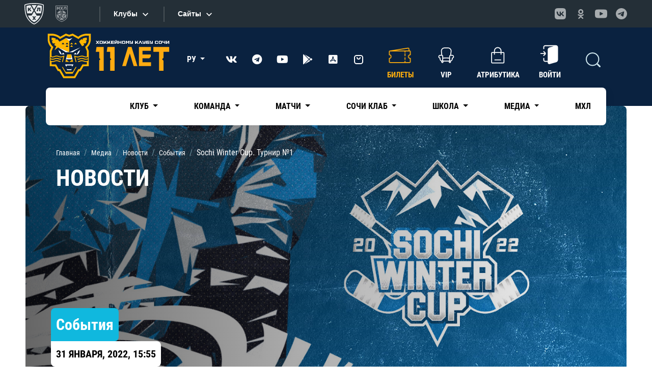

--- FILE ---
content_type: text/html; charset=UTF-8
request_url: https://www.hcsochi.ru/media/news/sochi-winter-sup-turnir-1/
body_size: 26920
content:

    <!DOCTYPE html>
<html xml:lang="ru" lang="ru">

    <head>

        <link href="/bitrix/js/ui/design-tokens/dist/ui.design-tokens.min.css?175991303523463" type="text/css"  rel="stylesheet" />
<link href="/bitrix/js/ui/fonts/opensans/ui.font.opensans.min.css?16672113682320" type="text/css"  rel="stylesheet" />
<link href="/bitrix/js/main/popup/dist/main.popup.bundle.min.css?175991316128056" type="text/css"  rel="stylesheet" />
<link href="/bitrix/cache/css/s1/2021_sochihk_news_inner/template_7b460dc48819f5a9b3c7ae29bdad1f1d/template_7b460dc48819f5a9b3c7ae29bdad1f1d_v1.css?1763647568673" type="text/css"  data-template-style="true" rel="stylesheet" />
        <meta name="description" content="ХК Сочи" />
        <script>if(!window.BX)window.BX={};if(!window.BX.message)window.BX.message=function(mess){if(typeof mess==='object'){for(let i in mess) {BX.message[i]=mess[i];} return true;}};</script>
<script>(window.BX||top.BX).message({"JS_CORE_LOADING":"Загрузка...","JS_CORE_NO_DATA":"- Нет данных -","JS_CORE_WINDOW_CLOSE":"Закрыть","JS_CORE_WINDOW_EXPAND":"Развернуть","JS_CORE_WINDOW_NARROW":"Свернуть в окно","JS_CORE_WINDOW_SAVE":"Сохранить","JS_CORE_WINDOW_CANCEL":"Отменить","JS_CORE_WINDOW_CONTINUE":"Продолжить","JS_CORE_H":"ч","JS_CORE_M":"м","JS_CORE_S":"с","JSADM_AI_HIDE_EXTRA":"Скрыть лишние","JSADM_AI_ALL_NOTIF":"Показать все","JSADM_AUTH_REQ":"Требуется авторизация!","JS_CORE_WINDOW_AUTH":"Войти","JS_CORE_IMAGE_FULL":"Полный размер"});</script>

<script src="/bitrix/js/main/core/core.min.js?1759913222229643"></script>

<script>BX.Runtime.registerExtension({"name":"main.core","namespace":"BX","loaded":true});</script>
<script>BX.setJSList(["\/bitrix\/js\/main\/core\/core_ajax.js","\/bitrix\/js\/main\/core\/core_promise.js","\/bitrix\/js\/main\/polyfill\/promise\/js\/promise.js","\/bitrix\/js\/main\/loadext\/loadext.js","\/bitrix\/js\/main\/loadext\/extension.js","\/bitrix\/js\/main\/polyfill\/promise\/js\/promise.js","\/bitrix\/js\/main\/polyfill\/find\/js\/find.js","\/bitrix\/js\/main\/polyfill\/includes\/js\/includes.js","\/bitrix\/js\/main\/polyfill\/matches\/js\/matches.js","\/bitrix\/js\/ui\/polyfill\/closest\/js\/closest.js","\/bitrix\/js\/main\/polyfill\/fill\/main.polyfill.fill.js","\/bitrix\/js\/main\/polyfill\/find\/js\/find.js","\/bitrix\/js\/main\/polyfill\/matches\/js\/matches.js","\/bitrix\/js\/main\/polyfill\/core\/dist\/polyfill.bundle.js","\/bitrix\/js\/main\/core\/core.js","\/bitrix\/js\/main\/polyfill\/intersectionobserver\/js\/intersectionobserver.js","\/bitrix\/js\/main\/lazyload\/dist\/lazyload.bundle.js","\/bitrix\/js\/main\/polyfill\/core\/dist\/polyfill.bundle.js","\/bitrix\/js\/main\/parambag\/dist\/parambag.bundle.js"]);
</script>
<script>BX.Runtime.registerExtension({"name":"fx","namespace":"window","loaded":true});</script>
<script>BX.Runtime.registerExtension({"name":"ui.tooltip","namespace":"BX.UI","loaded":true});</script>
<script>BX.Runtime.registerExtension({"name":"ui.design-tokens","namespace":"window","loaded":true});</script>
<script>BX.Runtime.registerExtension({"name":"ui.fonts.opensans","namespace":"window","loaded":true});</script>
<script>BX.Runtime.registerExtension({"name":"main.popup","namespace":"BX.Main","loaded":true});</script>
<script>BX.Runtime.registerExtension({"name":"popup","namespace":"window","loaded":true});</script>
<script>(window.BX||top.BX).message({"LANGUAGE_ID":"ru","FORMAT_DATE":"DD.MM.YYYY","FORMAT_DATETIME":"DD.MM.YYYY HH:MI:SS","COOKIE_PREFIX":"BITRIX_SM","SERVER_TZ_OFFSET":"10800","UTF_MODE":"Y","SITE_ID":"s1","SITE_DIR":"\/","USER_ID":"","SERVER_TIME":1767643876,"USER_TZ_OFFSET":0,"USER_TZ_AUTO":"Y","bitrix_sessid":"9445dc643f435428f48d542f8db18e08"});</script>


<script  src="/bitrix/cache/js/s1/2021_sochihk_news_inner/kernel_main/kernel_main_v1.js?1763817000197433"></script>
<script src="/bitrix/js/main/popup/dist/main.popup.bundle.min.js?175991334167261"></script>
<script src="/bitrix/js/yandex.metrika/script.js?17022981226603"></script>
<script>BX.setJSList(["\/bitrix\/js\/main\/core\/core_fx.js","\/bitrix\/js\/main\/session.js","\/bitrix\/js\/main\/pageobject\/dist\/pageobject.bundle.js","\/bitrix\/js\/main\/core\/core_window.js","\/bitrix\/js\/main\/date\/main.date.js","\/bitrix\/js\/main\/core\/core_date.js","\/bitrix\/js\/main\/utils.js","\/bitrix\/components\/bitrix\/search.title\/script.js","\/local\/templates\/.default\/components\/bitrix\/search.title\/modal\/script.js"]);</script>
<script>BX.setCSSList(["\/local\/templates\/.default\/components\/bitrix\/breadcrumb\/2021\/style.css"]);</script>
<script>
					(function () {
						"use strict";

						var counter = function ()
						{
							var cookie = (function (name) {
								var parts = ("; " + document.cookie).split("; " + name + "=");
								if (parts.length == 2) {
									try {return JSON.parse(decodeURIComponent(parts.pop().split(";").shift()));}
									catch (e) {}
								}
							})("BITRIX_CONVERSION_CONTEXT_s1");

							if (cookie && cookie.EXPIRE >= BX.message("SERVER_TIME"))
								return;

							var request = new XMLHttpRequest();
							request.open("POST", "/bitrix/tools/conversion/ajax_counter.php", true);
							request.setRequestHeader("Content-type", "application/x-www-form-urlencoded");
							request.send(
								"SITE_ID="+encodeURIComponent("s1")+
								"&sessid="+encodeURIComponent(BX.bitrix_sessid())+
								"&HTTP_REFERER="+encodeURIComponent(document.referrer)
							);
						};

						if (window.frameRequestStart === true)
							BX.addCustomEvent("onFrameDataReceived", counter);
						else
							BX.ready(counter);
					})();
				</script>
        <script type="text/javascript">
            window.counters = [];
        </script>
        
<script>window[window.dataLayerName] = window[window.dataLayerName] || [];</script>



        <script  src="/bitrix/cache/js/s1/2021_sochihk_news_inner/template_b0c659777880192b5c6c28122f92dd3e/template_b0c659777880192b5c6c28122f92dd3e_v1.js?176364756817334"></script>
<script>new Image().src='https://hcsochi.ru/bitrix/spread.php?s=QklUUklYX1NNX0dVRVNUX0lEATIyOTk1MDE4ATE3OTg3NDc4NzUBLwEBAQJCSVRSSVhfU01fTEFTVF9WSVNJVAEwNS4wMS4yMDI2IDIzOjExOjE1ATE3OTg3NDc4NzUBLwEBAQI%3D&k=462f8181f060a0ee9eecc6b6af8c0613';
</script>




        <meta charset="utf-8">
        <meta name="viewport" content="width=device-width, initial-scale=1, shrink-to-fit=no">

        <link rel="preconnect" href="https://fonts.gstatic.com">
        <link href="https://fonts.googleapis.com/css2?family=Roboto+Condensed:ital,wght@0,300;0,400;0,700;1,300;1,400;1,700&family=Roboto:ital,wght@0,300;0,400;0,700;0,900;1,300;1,400;1,700;1,900&display=swap"
              rel="stylesheet">


        <link href="/local/templates/2021_sochihk_default/assets/css/bootstrap.min.css" rel="stylesheet">
        <link href="/local/templates/2021_sochihk_default/assets/css/all.min.css" rel="stylesheet">
        <link href="/local/templates/2021_sochihk_default/assets/css/fontawesome.min.css" rel="stylesheet">
        <link href="/local/templates/2021_sochihk_default/assets/css/slick.css" rel="stylesheet">
        <link href="/local/templates/2021_sochihk_default/assets/css/jquery.fancybox.min.css" rel="stylesheet">
        <link href="/local/templates/2021_sochihk_default/assets/css/swiper-bundle.min.css" rel="stylesheet">
        <link href="/local/templates/2021_sochihk_default/assets/css/bootstrap-select.min.css" rel="stylesheet">
        <link href="/local/templates/2021_sochihk_default/assets/css/styles.min.css?c=22" rel="stylesheet">
        <link href="/local/templates/2021_sochihk_default/assets/css/media.css?c=22" rel="stylesheet">

        <link href="/local/templates/2021_sochihk_default/custom/custom.css?c=22" rel="stylesheet">
<!--        <link href="--><!--custom/im/custom.css" rel="stylesheet">-->
        <link href="/local/templates/2021_sochihk_default/custom/custom_main_amigo.min.css" rel="stylesheet">


<!--        <link rel="shortcut icon" href="--><!--assets/favicon.ico" type="image/x-icon">-->

        <link rel="icon" type="image/png" href="/upload/logo/LOGO_SOCHI_120.png">
        <link rel="apple-touch-icon" href="/upload/logo/LOGO_SOCHI_120.png">

        <title> Официальный сайт ХК Сочи</title>

        <!-- Yandex.Metrika counter -->
        <script type="text/javascript">
            (function(m,e,t,r,i,k,a){
                m[i]=m[i]||function(){(m[i].a=m[i].a||[]).push(arguments)};
                m[i].l=1*new Date();
                for (var j = 0; j < document.scripts.length; j++) {if (document.scripts[j].src === r) { return; }}
                k=e.createElement(t),a=e.getElementsByTagName(t)[0],k.async=1,k.src=r,a.parentNode.insertBefore(k,a)
            })(window, document,'script','https://mc.yandex.ru/metrika/tag.js?id=90157155', 'ym');

            ym(90157155, 'init', {ssr:true, webvisor:true, clickmap:true, accurateTrackBounce:true, trackLinks:true});
        </script>
        <noscript><div><img src="https://mc.yandex.ru/watch/90157155" style="position:absolute; left:-9999px;" alt="" /></div></noscript>
        <!-- /Yandex.Metrika counter -->

    </head>

<body class="inner-page">

    <div id="panel">
            </div>

    <div id="n_menu_bl" class="s_khl_menu_n_menu_bl"></div>
    <script src="//www.khl.ru/nav/js/scripts.php?type=khl&lang=ru"
            async></script>

    <!---->
    <!--    <div class="up-btn">-->
    <!--        <svg width="40" height="40" viewBox="0 0 40 40" fill="none" xmlns="http://www.w3.org/2000/svg">-->
    <!--            <path fill-rule="evenodd" clip-rule="evenodd" d="M39.9997 24.2857C39.9997 32.9645 31.0456 40 20 40C8.95432 40 0.000305176 32.9645 0.000305176 24.2857C0.000305176 21.3623 0.000305176 18.6377 0.000305176 15.7144H0.00512403C0.202697 24.1031 9.07817 30.8572 20 30.8572C30.9218 30.8572 39.7972 24.1031 39.9948 15.7144H39.9996C39.9996 18.6377 39.9996 21.3623 39.9996 24.2857H39.9997Z" fill="#383838" />-->
    <!--            <path d="M22.4995 30.7377V39.8782C22.1685 39.9106 21.8351 39.9366 21.4995 39.9562V30.8143C21.8351 30.795 22.1685 30.7695 22.4995 30.7377V30.7377ZM39.6419 27.2537C39.4123 28.1973 39.0758 29.1112 38.6419 29.9868V21.0263C39.0758 20.1666 39.412 19.2694 39.6419 18.3428V27.2537V27.2537ZM38.499 30.266C38.2048 30.8273 37.8706 31.3724 37.4989 31.8985V22.9028C37.8706 22.3861 38.2051 21.8512 38.499 21.3004V30.266V30.266ZM37.3561 32.0989C37.0468 32.5221 36.7126 32.9329 36.356 33.3303V24.3088C36.7126 23.9187 37.0468 23.5157 37.3561 23.0998V32.0989V32.0989ZM36.2132 33.4867C35.8968 33.8303 35.5629 34.1637 35.2131 34.4857V25.4432C35.5629 25.1272 35.8968 24.7998 36.2132 24.4624V33.4868V33.4867ZM35.0702 34.6161C34.7499 34.9043 34.416 35.1835 34.0702 35.4525V26.3925C34.4163 26.1281 34.7499 25.8542 35.0702 25.5713V34.616V34.6161ZM33.3562 35.9815C33.0322 36.2102 32.6988 36.4311 32.3561 36.6431V27.5612C32.6991 27.3532 33.0322 27.136 33.3562 26.9115V35.9815V35.9815ZM31.6423 37.0637C31.3164 37.2474 30.9827 37.4235 30.6423 37.5918V28.493C30.9827 28.3277 31.3161 28.1548 31.6423 27.9745V37.0637V37.0637ZM29.9282 37.9297C29.6008 38.0771 29.2672 38.2172 28.9282 38.3501V29.2371C29.2669 29.1064 29.6006 28.9695 29.9282 28.8249V37.9297V37.9297ZM27.6424 38.8107C27.3133 38.9179 26.98 39.0179 26.6423 39.1115V29.9846C26.98 29.8927 27.3133 29.7949 27.6424 29.6898V38.8107V38.8107ZM25.3568 39.4292C25.0269 39.5012 24.6933 39.5664 24.3568 39.6251V30.4891C24.6933 30.4313 25.0266 30.3675 25.3568 30.2966V39.4292V39.4292ZM18.5005 39.9562C18.1648 39.9366 17.8312 39.9106 17.5004 39.8782V30.7377C17.8315 30.7695 18.1648 30.795 18.5005 30.8143V39.9562V39.9562ZM15.6432 39.6251C15.3064 39.5662 14.9731 39.5012 14.6431 39.4292V30.2967C14.9731 30.3673 15.3064 30.4313 15.6432 30.4891V39.6251V39.6251ZM13.3576 39.1115C13.02 39.0179 12.6866 38.9179 12.3575 38.8107V29.6898C12.6864 29.7949 13.02 29.893 13.3576 29.9846V39.1115V39.1115ZM11.0718 38.3501C10.733 38.2172 10.3994 38.0771 10.0717 37.9297V28.8249C10.3994 28.9698 10.733 29.1064 11.0718 29.2371V38.3501V38.3501ZM9.35767 37.5918C9.01723 37.4235 8.68388 37.2472 8.35761 37.0638V27.9746C8.68388 28.1548 9.01751 28.3275 9.35767 28.493V37.5919V37.5918ZM7.64385 36.6431C7.30087 36.4311 6.9678 36.2103 6.6438 35.9815V26.9115C6.9678 27.1363 7.30115 27.3532 7.64385 27.5612V36.6431V36.6431ZM5.92976 35.4526C5.58365 35.1833 5.25002 34.9043 4.9297 34.6161V25.5714C5.2503 25.8545 5.58365 26.1284 5.92976 26.3926V35.4526V35.4526ZM4.78684 34.4857C4.43677 34.1637 4.10313 33.8303 3.78679 33.4867V24.4624C4.10341 24.8 4.43676 25.1272 4.78684 25.4432V34.4857V34.4857ZM3.64392 33.3303C3.28733 32.9329 2.95313 32.5221 2.64387 32.0989V23.0999C2.95341 23.5154 3.28733 23.9188 3.64392 24.3088V33.3303V33.3303ZM2.501 31.8985C2.12938 31.3724 1.7949 30.8273 1.50095 30.2661V21.3004C1.79518 21.8515 2.12938 22.3861 2.501 22.9028V31.8985V31.8985ZM1.35809 29.9868C0.924105 29.1112 0.587921 28.1973 0.358032 27.2537V18.3428C0.587637 19.2691 0.924105 20.1668 1.35809 21.0263V29.9868V29.9868Z" fill="#2C2C2C" />-->
    <!--            <path fill-rule="evenodd" clip-rule="evenodd" d="M39.9974 15.5698L39.9997 15.7141C39.9997 24.3932 31.0456 31.4287 20 31.4287C8.95432 31.4287 0.000305176 24.3932 0.000305176 15.7141L0.00257287 15.5698C0.101218 24.0255 9.01554 30.8569 20 30.8569C30.9844 30.8569 39.8987 24.0255 39.9973 15.5698H39.9974Z" fill="#4D4D4D" />-->
    <!--            <path d="M19.9998 30.8573C31.0454 30.8573 39.9996 23.9496 39.9996 15.4286C39.9996 6.90763 31.0454 0 19.9998 0C8.95422 0 0 6.90763 0 15.4286C0 23.9496 8.95422 30.8573 19.9998 30.8573Z" fill="black" />-->
    <!--            <path class="up-btn__arrow" fill-rule="evenodd" clip-rule="evenodd" d="M13.6459 14.6463L13.6544 14.6378L19.6468 8.64627C19.8418 8.45124 20.1587 8.45124 20.3537 8.64627L26.3543 14.6463C26.5494 14.8413 26.5494 15.1582 26.3543 15.3533C26.2568 15.4508 26.129 15.4995 26.0009 15.4995V15.4998H23.001V22.4982C23.001 22.774 22.7756 22.9996 22.4998 22.9996H17.5001C17.2243 22.9996 16.999 22.774 16.999 22.4982V15.4998H13.9994C13.7233 15.4998 13.4993 15.2759 13.4993 14.9998C13.4993 14.8617 13.5555 14.7367 13.6459 14.6463L13.6459 14.6463Z" fill="white" />-->
    <!--        </svg>-->
    <!--    </div>-->

<div class="wrapper">


    <div class="bottom-fixed">
        <div class="container">
            <div class="bottom-fixed__row">

                <a href="https://tickets.hcsochi.ru/" class="bottom-fixed-item" target="_blank">
    <div class="bottom-fixed-item__icon">
        <i class="ticket-icon">
            <svg width="28" height="38" viewBox="0 0 28 38" fill="none" xmlns="http://www.w3.org/2000/svg">
                <path fill-rule="evenodd" clip-rule="evenodd" d="M1.00011 35.0003V3.0001C1.00011 1.89997 1.89983 1.00024 2.99996 1.00024H7.99973C7.99973 4.31425 10.6861 7.00067 14.0002 7.00067C17.3142 7.00067 20.0006 4.31425 20.0006 1.00024H25.0001C26.1002 1.00024 26.9999 1.9011 26.9999 3.0001V35.0003C26.9999 36.0993 26.0991 37.0001 25.0001 37.0001H20.0006C20.0006 33.6861 17.3142 30.9997 14.0002 30.9997C10.6861 30.9997 7.99973 33.6861 7.99973 37.0001H2.99996C1.90068 37.0001 1.00011 36.1004 1.00011 35.0003V35.0003Z" stroke="white" stroke-width="2.00014" stroke-linecap="round" stroke-linejoin="round"/>
                <path d="M2.99995 14.9995H25.0001" stroke="white" stroke-width="2.00014" stroke-dasharray="2 2"/>
            </svg>
        </i>
    </div>
    <div class="bottom-fixed-item__text">
        Билеты
    </div>
</a>
                <a href="https://shop.hcsochi.ru/" class="bottom-fixed-item" target="_blank">
    <div class="bottom-fixed-item__icon">
        <i class="shop-icon">
            <svg width="32" height="40" viewBox="0 0 32 40" fill="none" xmlns="http://www.w3.org/2000/svg">
                <path fill-rule="evenodd" clip-rule="evenodd" d="M28.9957 11.0025L30.9953 36.9952C31.0795 38.0882 30.0919 38.9945 28.996 38.9945H3.00252C1.90608 38.9945 0.934627 38.0933 1.00321 36.9952L3.0028 11.0025C3.08725 9.90548 3.90227 9.00317 5.0021 9.00317H26.9965C28.0963 9.00317 28.9272 9.90605 28.9958 11.0025H28.9957Z" stroke="white" stroke-width="1.99959"/>
                <path d="M21.998 13.0018V7.00329C21.998 3.70436 19.2985 1.00537 16.0001 1.00537H15.9996C12.7012 1.00537 10.0016 3.70493 10.0016 7.00329V13.0018" stroke="white" stroke-width="1.99959" stroke-linecap="round" stroke-linejoin="round"/>
            </svg>
        </i>
    </div>
    <div class="bottom-fixed-item__text">
        Магазин
    </div>
</a>

                <a href="https://club.hcsochi.ru/" class="bottom-fixed-item">
    <div class="bottom-fixed-item__icon">
        <i class="loyalty-icon">
            <svg width="38" height="38" viewBox="0 0 38 38" fill="none" xmlns="http://www.w3.org/2000/svg">
                <path d="M19 36.9999C28.941 36.9999 36.9998 28.9411 36.9998 19.0001C36.9998 9.05904 28.941 1.00024 19 1.00024C9.05897 1.00024 1.00017 9.05904 1.00017 19.0001C1.00017 28.9411 9.05897 36.9999 19 36.9999Z" stroke="white" stroke-width="2.00012"/>
                <path fill-rule="evenodd" clip-rule="evenodd" d="M19 8.18188L22.401 14.5564L29.5145 15.8209L24.5027 21.0254L25.4984 28.182L19 25.0236L12.5016 28.182L13.4975 21.0254L8.4855 15.8209L15.5991 14.5564L19 8.18188Z" stroke="white" stroke-width="2.00012" stroke-linecap="round" stroke-linejoin="round"/>
            </svg>
        </i>
    </div>
    <div class="bottom-fixed-item__text">
        Сочи Клаб
    </div>
</a>
                <a href="https://lk.hcsochi.ru" class="bottom-fixed-item">
    <div class="bottom-fixed-item__icon">
        <i class="lk-icon">
            <svg width="32" height="34" viewBox="0 0 32 34" fill="none" xmlns="http://www.w3.org/2000/svg">
                <path d="M16 16.9998C20.4183 16.9998 23.9999 13.4181 23.9999 8.99991C23.9999 4.58168 20.4183 1 16 1C11.5818 1 8.00014 4.58168 8.00014 8.99991C8.00014 13.4181 11.5818 16.9998 16 16.9998Z" stroke="white" stroke-width="2.00014" stroke-linecap="round" stroke-linejoin="round"/>
                <path d="M1.00007 32.9999C2.81907 26.5117 8.97145 21.9998 16.0001 21.9998C23.0286 21.9998 29.181 26.5117 31.0001 32.9999" stroke="white" stroke-width="2.00014" stroke-linecap="round" stroke-linejoin="round"/>
            </svg>
        </i>
    </div>
    <div class="bottom-fixed-item__text">
        Кабинет
    </div>
</a>

                <div class="mobile-burger">
                    <div class="mobile-burger-btn">
                        <div class="mobile-burger-btn__icon">
                            <i class="icon-burger"></i>
                        </div>
                        <div class="mobile-burger-btn__text">Меню</div>
                    </div>
                    <div class="mobile-burger-body">
                        <div class="mobile-burger-body__close">
                            <i class="mob-close"></i>
                        </div>
                        <div class="mobile-burger-body__logo">
                            <a href="/">
                                
                                <img src="/local/templates/2021_sochihk_default/custom/images/HC_Sochi_horizontal-navy.png" width="150" alt="" title="" style="max-width: 150px;">
                            </a>
                        </div>

                        <ul class="mobile-burger-body__list">

			<li class="dropdown ">
		<a class="dropdown-toggle" href="/club/" role="button" id="dropdownMenuLink"  data-bs-toggle="dropdown" aria-haspopup="true" aria-expanded="false">
			Клуб		</a>

		<div class="dropdown-menu" aria-labelledby="dropdownMenuLink">
						<a class="dropdown-item " href="/club/history/">История</a>
						<a class="dropdown-item " href="/club/partner/">Спонсоры и партнеры</a>
						<a class="dropdown-item " href="/club/cooperation/">Сотрудничество</a>
						<a class="dropdown-item " href="/club/arena/">ДС «Большой»</a>
						<a class="dropdown-item " href="/club/contacts/">Контакты</a>
					</div>
	</li>
	
			<li class="dropdown ">
		<a class="dropdown-toggle" href="/team/" role="button" id="dropdownMenuLink"  data-bs-toggle="dropdown" aria-haspopup="true" aria-expanded="false">
			Команда		</a>

		<div class="dropdown-menu" aria-labelledby="dropdownMenuLink">
						<a class="dropdown-item " href="/team/coaches/">Тренерский штаб</a>
						<a class="dropdown-item " href="/team/">Игроки</a>
						<a class="dropdown-item " href="/team/staff/">Персонал</a>
						<a class="dropdown-item " href="/team/mascot/">Талисман</a>
						<a class="dropdown-item " href="/team/direction/">Спортивное руководство</a>
					</div>
	</li>
	
			<li class="dropdown ">
		<a class="dropdown-toggle" href="/games/" role="button" id="dropdownMenuLink"  data-bs-toggle="dropdown" aria-haspopup="true" aria-expanded="false">
			Матчи		</a>

		<div class="dropdown-menu" aria-labelledby="dropdownMenuLink">
						<a class="dropdown-item " href="/games/">Календарь игр</a>
						<a class="dropdown-item " href="/games/statistics/">Статистика</a>
					</div>
	</li>
	
			<li class="dropdown ">
		<a class="dropdown-toggle" href="/fan-zone/" role="button" id="dropdownMenuLink"  data-bs-toggle="dropdown" aria-haspopup="true" aria-expanded="false">
			Сочи Клаб		</a>

		<div class="dropdown-menu" aria-labelledby="dropdownMenuLink">
						<a class="dropdown-item " href="https://club.hcsochi.ru/">Программа лояльности</a>
						<a class="dropdown-item " href="/fan-zone/leo-i-sochi-queens/">Sochi Queens</a>
						<a class="dropdown-item " href="/fan-zone/">Фан-сектор</a>
						<a class="dropdown-item " href="/fan-zone/stickers/">Стикеры</a>
						<a class="dropdown-item " href="/fan-zone/fans-guide/">Путеводитель болельщика</a>
						<a class="dropdown-item " href="/fan-zone/family-sector/">Семейный сектор</a>
						<a class="dropdown-item " href="/fan-zone/bar/">Сочи Клаб Бар</a>
					</div>
	</li>
	
			<li class="dropdown ">
		<a class="dropdown-toggle" href="/school/" role="button" id="dropdownMenuLink"  data-bs-toggle="dropdown" aria-haspopup="true" aria-expanded="false">
			Школа		</a>

		<div class="dropdown-menu" aria-labelledby="dropdownMenuLink">
						<a class="dropdown-item " href="/school/">Школа</a>
						<a class="dropdown-item " href="/school/coach/">Тренерский штаб</a>
						<a class="dropdown-item " href="/school/faq/">Часто задаваемые вопросы</a>
						<a class="dropdown-item " href="/school/novyy-nabor/">Новый набор</a>
						<a class="dropdown-item " href="/school/svedeniya-ob-obrazovatelnoy-organizatsii/">Сведения об образовательной организации</a>
					</div>
	</li>
	
			<li class="dropdown ">
		<a class="dropdown-toggle" href="/media/" role="button" id="dropdownMenuLink"  data-bs-toggle="dropdown" aria-haspopup="true" aria-expanded="false">
			Медиа		</a>

		<div class="dropdown-menu" aria-labelledby="dropdownMenuLink">
						<a class="dropdown-item active" href="/media/news/">Новости</a>
						<a class="dropdown-item " href="/media/photo/">Фото</a>
						<a class="dropdown-item " href="/media/video/">Видео</a>
						<a class="dropdown-item " href="/media/programs/">Программки</a>
						<a class="dropdown-item " href="/media/accreditation/">Аккредитация</a>
						<a class="dropdown-item " href="https://brandbook.hcsochi.ru/">Брендбук</a>
					</div>
	</li>
	
			<li class=""><a href="https://mhl.hcsochi.ru/">МХЛ</a>
	</li>
	
	
</ul>

                        <div class="soc">

                            <ul>
	<li><a target="_blank" class="vk" href="https://vk.com/hcsochi"><i class="fab fa-vk"></i></a></li>
	<li><a target="_blank" class="telegram" href="https://t.me/sochihc"><i class="fab fa-telegram"></i></a></li>
	 <!--    <li><a  target="_blank"  class="twitter" href="https://twitter.com/HCSochi"><i class="fab fa-twitter"></i></a></li>!-->
	<li><a target="_blank" class="youtube" href="https://www.youtube.com/user/sochihc"><i class="fab fa-youtube"></i></a></li>
	<li><a target="_blank" href="https://play.google.com/store/apps/details?id=ru.hcsochi"><i class="fab fa-google-play"></i></a></li>
	<li><a target="_blank" href="https://apps.apple.com/ru/app/хк-сочи/id1661551981"><i class="fab fa-app-store-ios"></i></a></li>
<li><a target="_blank" href="/upload/app/hcsochi_1_0_41.apk">
<svg width="24" height="24" viewBox="0 0 24 24" fill="none" xmlns="http://www.w3.org/2000/svg">
<path d="M16 4H8C5.79086 4 4 5.79086 4 8V16C4 18.2091 5.79086 20 8 20H16C18.2091 20 20 18.2091 20 16V8C20 5.79086 18.2091 4 16 4Z" stroke="white" stroke-width="2" stroke-linecap="round" stroke-linejoin="round"/>
<path d="M9 8C9 8.79565 9.31607 9.55871 9.87868 10.1213C10.4413 10.6839 11.2044 11 12 11C12.7956 11 13.5587 10.6839 14.1213 10.1213C14.6839 9.55871 15 8.79565 15 8" stroke="white" stroke-width="2" stroke-linecap="round" stroke-linejoin="round"/>
</svg>
</a></li>
</ul>
                        </div>
                    </div>
                </div>
            </div>
        </div>
    </div>

    <header>
        <div class="header-bg">
            <div class="mobile-header">
                <div class="container">
                    <div class="mobile-header__row">
                        <a class="logo" href="/">
                                <span class="logo__img" style="width: 150px;">

                                    

                                    <img src="/local/templates/2021_sochihk_default/custom/images/HC_Sochi_horizontal-white.png" alt="" title="" style="padding-top: 10px;max-width: 190px;">
                                </span>
                            <span class="logo__body">
                                    <!--<img src="/local/templates/2021_sochihk_default/custom\images\HC_Sochi_horizontal-navy.png">!-->                                </span>
                        </a>
                                                                        <div class="lang">
                            <div class="dropdown">
                                <a class="dropdown-toggle" href="#" role="button" id="dropdownMenuLink"
                                   data-bs-toggle="dropdown" aria-expanded="false">
                                    РУ                                </a>

                                <ul class="dropdown-menu dropdown-menu-end" aria-labelledby="dropdownMenuLink">
                                    <li><a class="dropdown-item active"
                                           href="/">РУ</a></li>
                                    <li><a class="dropdown-item " href="/en/">EN</a>
                                    </li>
                                </ul>
                            </div>
                        </div>
                        
                    </div>
                </div>
            </div>

            <div class="header-top">
                <div class="container">
                    <div class="header-top__row">
                        <a class="logo" href="/">
                                                        <span class="logo__img" style="margin-right:0px;width: 250px;">

                                    <!--<img src="custom/images/HC_Sochi_horizontal-white.png" alt="" title="">!-->
                                    <!--<img src="custom/images/logo_ten_year.svg" alt="" title="">!-->
                                    <img src="/local/templates/2021_sochihk_default/custom/images/logo_eleven_year.svg" alt="" title="">
                                </span>
                            <span class="logo__body">
                                    <!--<img src="/local/templates/2021_sochihk_default/custom\images\HC_Sochi_horizontal-navy.png">!-->                                </span>

                        </a>
                        <div class="lang">
                            <div class="dropdown">
                                <a class="dropdown-toggle" href="#" role="button" id="dropdownMenuLink"
                                   data-bs-toggle="dropdown" aria-expanded="false">
                                    РУ                                </a>

                                <ul class="dropdown-menu dropdown-menu-end" aria-labelledby="dropdownMenuLink">
                                    <li><a class="dropdown-item active"
                                           href="/">РУ</a></li>
                                    <li><a class="dropdown-item " href="/en/">EN</a>
                                    </li>
                                </ul>
                            </div>
                        </div>

                        <div class="soc">
                            <ul>
	<li><a target="_blank" class="vk" href="https://vk.com/hcsochi"><i class="fab fa-vk"></i></a></li>
	<li><a target="_blank" class="telegram" href="https://t.me/sochihc"><i class="fab fa-telegram"></i></a></li>
	 <!--    <li><a  target="_blank"  class="twitter" href="https://twitter.com/HCSochi"><i class="fab fa-twitter"></i></a></li>!-->
	<li><a target="_blank" class="youtube" href="https://www.youtube.com/user/sochihc"><i class="fab fa-youtube"></i></a></li>
	<li><a target="_blank" href="https://play.google.com/store/apps/details?id=ru.hcsochi"><i class="fab fa-google-play"></i></a></li>
	<li><a target="_blank" href="https://apps.apple.com/ru/app/хк-сочи/id1661551981"><i class="fab fa-app-store-ios"></i></a></li>
<li><a target="_blank" href="/upload/app/hcsochi_1_0_41.apk">
<svg width="24" height="24" viewBox="0 0 24 24" fill="none" xmlns="http://www.w3.org/2000/svg">
<path d="M16 4H8C5.79086 4 4 5.79086 4 8V16C4 18.2091 5.79086 20 8 20H16C18.2091 20 20 18.2091 20 16V8C20 5.79086 18.2091 4 16 4Z" stroke="white" stroke-width="2" stroke-linecap="round" stroke-linejoin="round"/>
<path d="M9 8C9 8.79565 9.31607 9.55871 9.87868 10.1213C10.4413 10.6839 11.2044 11 12 11C12.7956 11 13.5587 10.6839 14.1213 10.1213C14.6839 9.55871 15 8.79565 15 8" stroke="white" stroke-width="2" stroke-linecap="round" stroke-linejoin="round"/>
</svg>
</a></li>
</ul>                        </div>

                        <div class="header-top__right">
                            
                            
                            <div class="header-list">

                                <a href="https://tickets.hcsochi.ru/" class="header-list-item active" target="_blank">
										<span class="header-list-item__icon pulse">
											<i class="ticket-icon">
												<svg width="43" height="31" viewBox="0 0 43 31" fill="none" xmlns="http://www.w3.org/2000/svg">
<path d="M30.7868 9.72112C30.7868 10.2047 31.1788 10.5967 31.6623 10.5967C32.1459 10.5967 32.5379 10.2047 32.5379 9.72112H30.7868ZM32.5379 12.4301C32.5379 11.9466 32.1459 11.5546 31.6623 11.5546C31.1788 11.5546 30.7868 11.9466 30.7868 12.4301H32.5379ZM30.7868 16.5192C30.7868 17.0027 31.1788 17.3947 31.6623 17.3947C32.1459 17.3947 32.5379 17.0027 32.5379 16.5192H30.7868ZM32.5379 20.3016C32.5379 19.818 32.1459 19.426 31.6623 19.426C31.1788 19.426 30.7868 19.818 30.7868 20.3016H32.5379ZM30.7868 23.8284C30.7868 24.3119 31.1788 24.7039 31.6623 24.7039C32.1459 24.7039 32.5379 24.3119 32.5379 23.8284H30.7868ZM32.5379 27.2018C32.5379 26.7183 32.1459 26.3263 31.6623 26.3263C31.1788 26.3263 30.7868 26.7183 30.7868 27.2018H32.5379ZM39.2365 2.63421L40.1055 2.5275L39.2365 2.63421ZM41.2243 8.35732V14.4925H42.9754V8.35732H41.2243ZM42.0014 13.7155H41.8966V15.4665H42.0014V13.7155ZM41.8966 22.5423H42.0014V20.7913H41.8966V22.5423ZM41.2243 21.7653V28.4065H42.9754V21.7653H41.2243ZM40.7529 28.8779H2.30619V30.629H40.7529V28.8779ZM1.83476 28.4065V21.7546H0.0837011V28.4065H1.83476ZM5.16928 18.42V17.8378H3.41822V18.42H5.16928ZM1.83476 14.5032V8.35732H0.0837011V14.5032H1.83476ZM2.30619 7.88588H2.97967V6.13482H2.30619V7.88588ZM3.11773 7.87493L37.8252 2.33284L37.5491 0.603687L2.84162 6.14578L3.11773 7.87493ZM2.97967 7.88588H39.7739V6.13482H2.97967V7.88588ZM39.7739 7.88588H40.7529V6.13482H39.7739V7.88588ZM38.3675 2.74092L38.9049 7.11706L40.6429 6.90364L40.1055 2.5275L38.3675 2.74092ZM30.7868 7.52326V9.72112H32.5379V7.52326H30.7868ZM30.7868 12.4301V16.5192H32.5379V12.4301H30.7868ZM30.7868 20.3016V23.8284H32.5379V20.3016H30.7868ZM30.7868 27.2018V29.3997H32.5379V27.2018H30.7868ZM37.8252 2.33284C38.089 2.29073 38.335 2.47586 38.3675 2.74092L40.1055 2.5275C39.9521 1.27794 38.7923 0.405172 37.5491 0.603687L37.8252 2.33284ZM1.04698 13.7155C1.48206 13.7155 1.83476 14.0682 1.83476 14.5032H0.0837011C0.0837011 15.0352 0.514974 15.4665 1.04698 15.4665V13.7155ZM5.16928 17.8378C5.16928 15.5611 3.32366 13.7155 1.04698 13.7155V15.4665C2.35658 15.4665 3.41822 16.5282 3.41822 17.8378H5.16928ZM1.04698 22.5423C3.32366 22.5423 5.16928 20.6967 5.16928 18.42H3.41822C3.41822 19.7296 2.35658 20.7913 1.04698 20.7913V22.5423ZM1.83476 21.7546C1.83476 22.1896 1.48205 22.5423 1.04698 22.5423V20.7913C0.51498 20.7913 0.0837011 21.2225 0.0837011 21.7546H1.83476ZM2.30619 28.8779C2.04583 28.8779 1.83476 28.6668 1.83476 28.4065H0.0837011C0.0837011 29.6339 1.07875 30.629 2.30619 30.629V28.8779ZM41.2243 28.4065C41.2243 28.6668 41.0133 28.8779 40.7529 28.8779V30.629C41.9803 30.629 42.9754 29.6339 42.9754 28.4065H41.2243ZM42.0014 22.5423C41.5722 22.5423 41.2243 22.1944 41.2243 21.7653H42.9754C42.9754 21.2273 42.5393 20.7913 42.0014 20.7913V22.5423ZM37.4832 18.1289C37.4832 20.5664 39.4591 22.5423 41.8966 22.5423V20.7913C40.4262 20.7913 39.2342 19.5993 39.2342 18.1289H37.4832ZM41.8966 13.7155C39.4591 13.7155 37.4832 15.6914 37.4832 18.1289H39.2342C39.2342 16.6585 40.4262 15.4665 41.8966 15.4665V13.7155ZM41.2243 14.4925C41.2243 14.0634 41.5722 13.7155 42.0014 13.7155V15.4665C42.5393 15.4665 42.9754 15.0305 42.9754 14.4925H41.2243ZM42.9754 8.35732C42.9754 7.12987 41.9803 6.13482 40.7529 6.13482V7.88588C41.0133 7.88588 41.2243 8.09695 41.2243 8.35732H42.9754ZM1.83476 8.35732C1.83476 8.09695 2.04583 7.88588 2.30619 7.88588V6.13482C1.07874 6.13482 0.0837011 7.12987 0.0837011 8.35732H1.83476Z" fill="#FFB600"/>
</svg>

											</i>
										</span>
    <span class="header-list-item__text">
											<span>Билеты</span>

										    </span>
</a>                                <a href="https://vip.hcsochi.ru/" class="header-list-item" target="_blank">
											<span class="header-list-item__icon">
												<i class="shop-icon">
													<svg width="32" height="31" viewBox="0 0 32 31" fill="none" xmlns="http://www.w3.org/2000/svg">
<path fill-rule="evenodd" clip-rule="evenodd" d="M12.5236 2.02309C9.48461 2.02309 7.11045 4.64782 7.41434 7.67159L8.14078 14.8997C9.21568 15.2828 9.98508 16.3096 9.98508 17.5161V20.3231C12.4484 19.9515 17.3314 19.563 21.8644 20.3042V17.5161C21.8644 16.2681 22.6877 15.2123 23.8208 14.8624L24.7724 7.84847C25.1906 4.76637 22.7944 2.02309 19.684 2.02309H12.5236ZM9.98508 25.7812V22.0741C12.2683 21.703 17.3227 21.2627 21.8644 22.0588V25.7812C21.8644 25.8265 21.866 25.8715 21.8692 25.9161L9.98028 25.9161C9.98346 25.8715 9.98508 25.8265 9.98508 25.7812ZM10.5892 27.6461V28.8005C10.5892 29.8306 9.75423 30.6655 8.72422 30.6655H8.19739C7.16738 30.6655 6.33239 29.8306 6.33239 28.8005V27.3719C4.44743 26.7078 3.09647 24.9112 3.09647 22.7991V21.6439C1.6895 21.4437 0.607666 20.234 0.607666 18.7717V18.2061C0.607666 16.2914 2.15985 14.7392 4.07457 14.7392H6.38594L5.69302 7.84458C5.28674 3.8021 8.46076 0.293091 12.5236 0.293091H19.684C23.8423 0.293091 27.0458 3.96059 26.4867 8.08107L25.5833 14.7392H27.7749C29.6896 14.7392 31.2418 16.2914 31.2418 18.2061V18.7717C31.2418 20.234 30.16 21.4437 28.753 21.6439V22.7991C28.753 25.0011 27.2846 26.8602 25.2735 27.4505V28.8005C25.2735 29.8306 24.4385 30.6655 23.4085 30.6655H22.8817C21.8516 30.6655 21.0167 29.8306 21.0167 28.8005V27.6461L10.5892 27.6461ZM8.13532 27.6461H8.85922V28.8005C8.85922 28.8751 8.79878 28.9355 8.72422 28.9355H8.19739C8.12283 28.9355 8.06239 28.8751 8.06239 28.8005V27.6462H8.12008C8.12517 27.6462 8.13025 27.6461 8.13532 27.6461ZM7.92416 25.9161C6.21157 25.9057 4.82647 24.5141 4.82647 22.7991V21.2605C4.82647 20.5329 4.2366 19.943 3.50896 19.943C2.86207 19.943 2.33767 19.4186 2.33767 18.7717V18.2061C2.33767 17.2468 3.11531 16.4692 4.07457 16.4692H7.20823C7.78639 16.4692 8.25508 16.9379 8.25508 17.5161V25.7812C8.25508 25.8544 8.19681 25.914 8.12412 25.9161H7.92416ZM22.7467 27.6461V28.8005C22.7467 28.8751 22.8071 28.9355 22.8817 28.9355H23.4085C23.483 28.9355 23.5435 28.8751 23.5435 28.8005V27.6461H22.7467ZM23.925 25.9161C25.6377 25.9058 27.023 24.5142 27.023 22.7991V21.2605C27.023 20.5329 27.6129 19.943 28.3405 19.943C28.9874 19.943 29.5118 19.4186 29.5118 18.7717V18.2061C29.5118 17.2468 28.7341 16.4692 27.7749 16.4692H24.6412C24.0631 16.4692 23.5944 16.9379 23.5944 17.5161V25.7812C23.5944 25.8544 23.6527 25.914 23.7254 25.9161H23.925Z" fill="white"/>
</svg>

												</i>
											</span>
											<span class="header-list-item__text">
												<span>VIP</span>

											</span>
										</a>
                                <a href="https://shop.hcsochi.ru/" class="header-list-item" target="_blank">
										<span class="header-list-item__icon">
											<i class="shop-icon">
												<svg width="27" height="33" viewBox="0 0 27 33" fill="none" xmlns="http://www.w3.org/2000/svg">
<path d="M6.67891 15.1799V7.88993C6.67891 4.29615 9.59225 1.38281 13.186 1.38281V1.38281C16.7798 1.38281 19.6932 4.29615 19.6932 7.88993V15.1799M6.67891 25.6501H19.6932M25.3685 12.4978V30.1902C25.3685 30.9793 24.7288 31.619 23.9397 31.619H2.52865C1.73955 31.619 1.09985 30.9793 1.09985 30.1902V12.4978C1.09985 11.7087 1.73955 11.069 2.52865 11.069H23.9397C24.7288 11.069 25.3685 11.7087 25.3685 12.4978Z" stroke="#FBFEFF" stroke-width="1.85744"/>
</svg>

											</i>
										</span>
    <span class="header-list-item__text">
											<span>Атрибутика</span>

										</span>
</a>

                                
<a href="https://lk.hcsochi.ru/" class="header-list-item">
    <span class="header-list-item__icon">
        <i class="lk-icon">
                            <svg width="40" height="50" viewBox="0 2 40 52" fill="none" xmlns="http://www.w3.org/2000/svg">
                    <path d="M18.6186 12.5831L27.7784 9.99963H10.0008C9.45204 9.99963 8.95173 10.2253 8.58918 10.5878C8.22663 10.9504 8.00128 11.4507 8.00128 11.9995V14.9996C8.00128 15.5518 7.55341 15.9997 7.00122 15.9997C6.44904 15.9997 6.00117 15.5518 6.00117 14.9996V11.9995C6.00117 10.8988 6.45102 9.89815 7.17527 9.1739C7.89952 8.44965 8.90014 7.99951 10.0008 7.99951H31.9992C33.0999 7.99951 34.1005 8.44965 34.8248 9.1739C35.5448 9.89389 35.9938 10.8874 35.9989 11.9808L36.0009 12.1165V37.8828L35.9989 38.0169C35.9969 38.5016 35.9073 38.967 35.746 39.3973C35.5649 39.9385 35.2948 40.4541 34.9574 40.9133C34.3086 41.7968 33.3981 42.4891 32.383 42.7751L19.1578 46.5051C18.814 46.6021 18.4795 46.6486 18.1626 46.6486C17.4395 46.6486 16.7838 46.4195 16.2546 46.008C15.7339 45.6032 15.3458 45.0258 15.1474 44.3219C15.0521 43.9837 15.0008 43.6212 15.0008 43.2419V41.9998H10.0008C8.90016 41.9998 7.89953 41.5497 7.17528 40.8254C6.45104 40.1012 6.00118 39.1005 6.00118 37.9999V34.9994C6.00118 34.4472 6.44905 33.9993 7.00124 33.9993C7.55342 33.9993 8.00129 34.4472 8.00129 34.9994V37.9999C8.00129 38.5486 8.22664 39.0489 8.58919 39.4115C8.95174 39.774 9.45205 39.9997 10.0008 39.9997H15.0008V17.4755C15.0008 16.4029 15.4008 15.3214 16.0443 14.445C16.6931 13.5614 17.6042 12.8692 18.6187 12.5832L18.6186 12.5831ZM6.29425 28.2926C5.90392 28.6829 5.90392 29.3162 6.29425 29.7065C6.68458 30.0968 7.31783 30.0968 7.70816 29.7065L11.6911 25.7236L11.7081 25.7066L11.0011 24.9996L11.7081 24.2927L11.6911 24.2756L11.7084 24.2924C11.8002 24.3842 11.8702 24.4894 11.919 24.6022C11.8683 24.486 11.7963 24.3805 11.7084 24.2924L11.6868 24.2714L7.70816 20.2927C7.31783 19.9024 6.68457 19.9024 6.29425 20.2927C5.90392 20.683 5.90392 21.3163 6.29425 21.7066L8.58717 23.9995H1.0003C0.448114 23.9995 0.000244141 24.4474 0.000244141 24.9996C0.000244141 25.5518 0.448114 25.9997 1.0003 25.9997H8.58717L6.29425 28.2926L6.29425 28.2926ZM11.0012 24.9996L11.7081 25.7066L11.6911 25.7236C11.5117 25.8945 11.2687 25.9997 11.0012 25.9997V24.9996V24.9996ZM11.1216 24.0066C11.1684 24.012 11.214 24.0214 11.2597 24.0333C11.2146 24.0214 11.169 24.0123 11.1216 24.0066ZM11.919 24.6022L11.9241 24.6138L11.9391 24.6521L11.9442 24.6657L11.9454 24.6694L11.9567 24.704L11.9629 24.7249L11.9641 24.7283L11.9675 24.7411C11.9794 24.7862 11.9884 24.8321 11.9941 24.8791L11.9944 24.8814L11.9987 24.927L12.0006 24.9664L12.0012 24.9996L12.0006 25.0328L11.9987 25.0722L11.9944 25.1178L11.9941 25.1201C11.9884 25.1674 11.9794 25.2131 11.9675 25.2581L11.9641 25.2709L11.9629 25.2743L11.9567 25.2953L11.9454 25.3296L11.9442 25.3335L11.9391 25.3468L11.9241 25.3854L11.919 25.397C11.8685 25.5135 11.7965 25.6181 11.7081 25.7066L11.7084 25.7068C11.8002 25.615 11.8705 25.5096 11.919 25.397V24.6022ZM11.9675 24.7411C11.9799 24.7864 11.9884 24.8326 11.9941 24.8791L11.9675 24.7411ZM11.9941 25.1201C11.9887 25.1666 11.9794 25.2125 11.9675 25.2581Z" fill="white" />
                </svg>
                    </i>
    </span>
    <span class="header-list-item__text">
                    <span>Войти</span>
            </span>
</a>

                            </div>
                            <div class="header-search">
                                <div class="hb-search">
    <div class="header-search__btn">
        <i class="search-icon-w">
            <svg width="29" height="29" viewBox="0 0 29 29" fill="none" xmlns="http://www.w3.org/2000/svg">
                <path d="M13.2282 25.4387C19.9718 25.4387 25.4386 19.9719 25.4386 13.2282C25.4386 6.48461 19.9718 1.01782 13.2282 1.01782C6.48455 1.01782 1.01776 6.48461 1.01776 13.2282C1.01776 19.9719 6.48455 25.4387 13.2282 25.4387Z" stroke="#D0E8EF" stroke-width="2.03519" stroke-linecap="round" stroke-linejoin="round"></path>
                <path d="M23.3943 23.3943L27.4737 27.4736" stroke="#D0E8EF" stroke-width="3.05249" stroke-linecap="round" stroke-linejoin="round"></path>
            </svg>
        </i>
    </div>
    
<div class="hb-search__body" id="title-search">
	<div class="container">
		<div class="hb-search-modal">
			<div class="hb-search-modal__close"><i class="mob-close-w"></i></div>
			<div class="hb-search-modal__search">
				<form action="/search/" method="GET">
					<input type="text" id="title-search-input" class="form-control" name="q" value="" autocomplete="off" placeholder="Искать...">
					<button type="submit">
						<i class="icon-search-w">
							<svg width="29" height="29" viewBox="0 0 29 29" fill="none" xmlns="http://www.w3.org/2000/svg">
								<path d="M13.2282 25.4387C19.9718 25.4387 25.4386 19.9719 25.4386 13.2282C25.4386 6.48461 19.9718 1.01782 13.2282 1.01782C6.48455 1.01782 1.01776 6.48461 1.01776 13.2282C1.01776 19.9719 6.48455 25.4387 13.2282 25.4387Z" stroke="#D0E8EF" stroke-width="2.03519" stroke-linecap="round" stroke-linejoin="round"/>
								<path d="M23.3943 23.3943L27.4737 27.4736" stroke="#D0E8EF" stroke-width="3.05249" stroke-linecap="round" stroke-linejoin="round"/>
							</svg>
						</i>
					</button>
				</form>
			</div>
			<div class="hb-search-modal__items">
			</div>
		</div>
	</div>
</div>

<script>
	BX.ready(function(){
		new JCTitleSearch({
			'AJAX_PAGE' : '/media/news/sochi-winter-sup-turnir-1/?code=sochi-winter-sup-turnir-1',
			'CONTAINER_ID': 'title-search',
			'INPUT_ID': 'title-search-input',
			'MIN_QUERY_LEN': 2
		});
	});
</script>

</div>                            </div>
                        </div>
                    </div>
                </div>
            </div>
            <div class="header-nav">
                <div class="container">
                    	<ul class="header-nav-list">

						<li class="dropdown  ">
					<a class="dropdown-toggle"  href="/club/" role="button" id="dropdownMenuLink" data-bs-toggle="dropdown" aria-haspopup="true" aria-expanded="false">
						Клуб					</a>

					<div class="dropdown-menu" aria-labelledby="dropdownMenuLink">
																				<div class="header-nav-list__row">
																	<div class="header-nav-list__col">
																					<ul class="header-nav-list__first">
																									<li>
														<a target="_blank" class="dropdown-item " href="/club/history/">
															История														</a>
													</li>
																									<li>
														<a  class="dropdown-item " href="/club/partner/">
															Спонсоры и партнеры														</a>
													</li>
																									<li>
														<a  class="dropdown-item " href="/club/cooperation/">
															Сотрудничество														</a>
													</li>
																									<li>
														<a  class="dropdown-item " href="/club/arena/">
															ДС «Большой»														</a>
													</li>
																									<li>
														<a  class="dropdown-item " href="/club/contacts/">
															Контакты														</a>
													</li>
																							</ul>
																			</div>
															</div>
											</div>
				</li>
			
						<li class="dropdown  ">
					<a class="dropdown-toggle"  href="/team/" role="button" id="dropdownMenuLink" data-bs-toggle="dropdown" aria-haspopup="true" aria-expanded="false">
						Команда					</a>

					<div class="dropdown-menu" aria-labelledby="dropdownMenuLink">
													<div class="header-nav-list__row">
								<div class="header-nav-list__col">
									<ul class="header-nav-list__first">
																					<li>
												<a  class="dropdown-item " href="/team/coaches/">
													Тренерский штаб												</a>
											</li>
																					<li>
												<a  class="dropdown-item " href="/team/">
													Игроки												</a>
											</li>
																					<li>
												<a  class="dropdown-item " href="/team/staff/">
													Персонал												</a>
											</li>
																					<li>
												<a  class="dropdown-item " href="/team/mascot/">
													Талисман												</a>
											</li>
																					<li>
												<a  class="dropdown-item " href="/team/direction/">
													Спортивное руководство												</a>
											</li>
																			</ul>
								</div>
							</div>
											</div>
				</li>
			
						<li class="dropdown  ">
					<a class="dropdown-toggle"  href="/games/" role="button" id="dropdownMenuLink" data-bs-toggle="dropdown" aria-haspopup="true" aria-expanded="false">
						Матчи					</a>

					<div class="dropdown-menu" aria-labelledby="dropdownMenuLink">
													<div class="header-nav-list__row">
								<div class="header-nav-list__col">
									<ul class="header-nav-list__first">
																					<li>
												<a  class="dropdown-item " href="/games/">
													Календарь игр												</a>
											</li>
																					<li>
												<a  class="dropdown-item " href="/games/statistics/">
													Статистика												</a>
											</li>
																			</ul>
								</div>
							</div>
											</div>
				</li>
			
						<li class="dropdown  ">
					<a class="dropdown-toggle"  href="/fan-zone/" role="button" id="dropdownMenuLink" data-bs-toggle="dropdown" aria-haspopup="true" aria-expanded="false">
						Сочи Клаб					</a>

					<div class="dropdown-menu" aria-labelledby="dropdownMenuLink">
													<div class="header-nav-list__row">
								<div class="header-nav-list__col">
									<ul class="header-nav-list__first">
																					<li>
												<a target="_blank" class="dropdown-item " href="https://club.hcsochi.ru/">
													Программа лояльности												</a>
											</li>
																					<li>
												<a  class="dropdown-item " href="/fan-zone/leo-i-sochi-queens/">
													Sochi Queens												</a>
											</li>
																					<li>
												<a  class="dropdown-item " href="/fan-zone/">
													Фан-сектор												</a>
											</li>
																					<li>
												<a  class="dropdown-item " href="/fan-zone/stickers/">
													Стикеры												</a>
											</li>
																					<li>
												<a  class="dropdown-item " href="/fan-zone/fans-guide/">
													Путеводитель болельщика												</a>
											</li>
																					<li>
												<a  class="dropdown-item " href="/fan-zone/family-sector/">
													Семейный сектор												</a>
											</li>
																					<li>
												<a  class="dropdown-item " href="/fan-zone/bar/">
													Сочи Клаб Бар												</a>
											</li>
																			</ul>
								</div>
							</div>
											</div>
				</li>
			
						<li class="dropdown  ">
					<a class="dropdown-toggle"  href="/school/" role="button" id="dropdownMenuLink" data-bs-toggle="dropdown" aria-haspopup="true" aria-expanded="false">
						Школа					</a>

					<div class="dropdown-menu" aria-labelledby="dropdownMenuLink">
													<div class="header-nav-list__row">
								<div class="header-nav-list__col">
									<ul class="header-nav-list__first">
																					<li>
												<a  class="dropdown-item " href="/school/">
													Школа												</a>
											</li>
																					<li>
												<a  class="dropdown-item " href="/school/coach/">
													Тренерский штаб												</a>
											</li>
																					<li>
												<a  class="dropdown-item " href="/school/faq/">
													Часто задаваемые вопросы												</a>
											</li>
																					<li>
												<a  class="dropdown-item " href="/school/novyy-nabor/">
													Новый набор												</a>
											</li>
																					<li>
												<a  class="dropdown-item " href="/school/svedeniya-ob-obrazovatelnoy-organizatsii/">
													Сведения об образовательной организации												</a>
											</li>
																			</ul>
								</div>
							</div>
											</div>
				</li>
			
						<li class="dropdown  ">
					<a class="dropdown-toggle"  href="/media/" role="button" id="dropdownMenuLink" data-bs-toggle="dropdown" aria-haspopup="true" aria-expanded="false">
						Медиа					</a>

					<div class="dropdown-menu" aria-labelledby="dropdownMenuLink">
													<div class="header-nav-list__row">
								<div class="header-nav-list__col">
									<ul class="header-nav-list__first">
																					<li>
												<a  class="dropdown-item active" href="/media/news/">
													Новости												</a>
											</li>
																					<li>
												<a  class="dropdown-item " href="/media/photo/">
													Фото												</a>
											</li>
																					<li>
												<a  class="dropdown-item " href="/media/video/">
													Видео												</a>
											</li>
																					<li>
												<a  class="dropdown-item " href="/media/programs/">
													Программки												</a>
											</li>
																					<li>
												<a  class="dropdown-item " href="/media/accreditation/">
													Аккредитация												</a>
											</li>
																					<li>
												<a  class="dropdown-item " href="https://brandbook.hcsochi.ru/">
													Брендбук												</a>
											</li>
																			</ul>
								</div>
							</div>
											</div>
				</li>
			
						<li class=" ">
					<a class=""  href="https://mhl.hcsochi.ru/">МХЛ</a>
				</li>
			
		
	</ul>
                </div>
            </div>
            <div class="fixed-header"><!-- is-fixed -->
                <div class="container">
                    <div class="fixed-header__row">
                        <div class="fixed-header__logo">
                            
                            <a href="/"><img src="/upload/logo/LOGO_SOCHI.svg" style="top:-35px;" alt=""
                                             title=""></a>
                        </div>
                        <div class="fixed-header__nav">
                             	<ul class="header-nav-list">

						<li class="dropdown  ">
					<a class="dropdown-toggle"  href="/club/" role="button" id="dropdownMenuLink" data-bs-toggle="dropdown" aria-haspopup="true" aria-expanded="false">
						Клуб					</a>

					<div class="dropdown-menu" aria-labelledby="dropdownMenuLink">
																				<div class="header-nav-list__row">
																	<div class="header-nav-list__col">
																					<ul class="header-nav-list__first">
																									<li>
														<a target="_blank" class="dropdown-item " href="/club/history/">
															История														</a>
													</li>
																									<li>
														<a  class="dropdown-item " href="/club/partner/">
															Спонсоры и партнеры														</a>
													</li>
																									<li>
														<a  class="dropdown-item " href="/club/cooperation/">
															Сотрудничество														</a>
													</li>
																							</ul>
																			</div>
																	<div class="header-nav-list__col">
																					<div class="header-nav-list__title">ДС «Большой»</div>
											<ul class="header-nav-list__second">
																									<li class="">
														<a  class="" href="/club/arena/">
															ДС «Большой»														</a>
													</li>
																									<li class="">
														<a  class="" href="/club/arena/scheme/">
															Схема трибун														</a>
													</li>
																									<li class="">
														<a  class="" href="https://3dtour.hcsochi.ru/external/">
															Виртуальный тур														</a>
													</li>
																									<li class="">
														<a  class="" href="/club/arena/driving-directions/">
															Схема проезда														</a>
													</li>
																									<li class="">
														<a  class="" href="/club/arena/rules/">
															Правила поведения														</a>
													</li>
																							</ul>
																			</div>
																	<div class="header-nav-list__col">
																					<ul class="header-nav-list__first">
																									<li>
														<a  class="dropdown-item " href="/club/contacts/">
															Контакты														</a>
													</li>
																							</ul>
																			</div>
															</div>
											</div>
				</li>
			
						<li class="dropdown  ">
					<a class="dropdown-toggle"  href="/team/" role="button" id="dropdownMenuLink" data-bs-toggle="dropdown" aria-haspopup="true" aria-expanded="false">
						Команда					</a>

					<div class="dropdown-menu" aria-labelledby="dropdownMenuLink">
													<div class="header-nav-list__row">
								<div class="header-nav-list__col">
									<ul class="header-nav-list__first">
																					<li>
												<a  class="dropdown-item " href="/team/coaches/">
													Тренерский штаб												</a>
											</li>
																					<li>
												<a  class="dropdown-item " href="/team/">
													Игроки												</a>
											</li>
																					<li>
												<a  class="dropdown-item " href="/team/staff/">
													Персонал												</a>
											</li>
																					<li>
												<a  class="dropdown-item " href="/team/mascot/">
													Талисман												</a>
											</li>
																					<li>
												<a  class="dropdown-item " href="/team/direction/">
													Спортивное руководство												</a>
											</li>
																			</ul>
								</div>
							</div>
											</div>
				</li>
			
						<li class="dropdown  ">
					<a class="dropdown-toggle"  href="/games/" role="button" id="dropdownMenuLink" data-bs-toggle="dropdown" aria-haspopup="true" aria-expanded="false">
						Матчи					</a>

					<div class="dropdown-menu" aria-labelledby="dropdownMenuLink">
													<div class="header-nav-list__row">
								<div class="header-nav-list__col">
									<ul class="header-nav-list__first">
																					<li>
												<a  class="dropdown-item " href="/games/">
													Календарь игр												</a>
											</li>
																					<li>
												<a  class="dropdown-item " href="/games/statistics/">
													Статистика												</a>
											</li>
																			</ul>
								</div>
							</div>
											</div>
				</li>
			
						<li class="dropdown  ">
					<a class="dropdown-toggle"  href="/fan-zone/" role="button" id="dropdownMenuLink" data-bs-toggle="dropdown" aria-haspopup="true" aria-expanded="false">
						Сочи Клаб					</a>

					<div class="dropdown-menu" aria-labelledby="dropdownMenuLink">
													<div class="header-nav-list__row">
								<div class="header-nav-list__col">
									<ul class="header-nav-list__first">
																					<li>
												<a target="_blank" class="dropdown-item " href="https://club.hcsochi.ru/">
													Программа лояльности												</a>
											</li>
																					<li>
												<a  class="dropdown-item " href="/fan-zone/leo-i-sochi-queens/">
													Sochi Queens												</a>
											</li>
																					<li>
												<a  class="dropdown-item " href="/fan-zone/">
													Фан-сектор												</a>
											</li>
																					<li>
												<a  class="dropdown-item " href="/fan-zone/stickers/">
													Стикеры												</a>
											</li>
																					<li>
												<a  class="dropdown-item " href="/fan-zone/fans-guide/">
													Путеводитель болельщика												</a>
											</li>
																					<li>
												<a  class="dropdown-item " href="/fan-zone/family-sector/">
													Семейный сектор												</a>
											</li>
																					<li>
												<a  class="dropdown-item " href="/fan-zone/bar/">
													Сочи Клаб Бар												</a>
											</li>
																			</ul>
								</div>
							</div>
											</div>
				</li>
			
						<li class="dropdown  ">
					<a class="dropdown-toggle"  href="/school/" role="button" id="dropdownMenuLink" data-bs-toggle="dropdown" aria-haspopup="true" aria-expanded="false">
						Школа					</a>

					<div class="dropdown-menu" aria-labelledby="dropdownMenuLink">
													<div class="header-nav-list__row">
								<div class="header-nav-list__col">
									<ul class="header-nav-list__first">
																					<li>
												<a  class="dropdown-item " href="/school/">
													Школа												</a>
											</li>
																					<li>
												<a  class="dropdown-item " href="/school/coach/">
													Тренерский штаб												</a>
											</li>
																					<li>
												<a  class="dropdown-item " href="/school/faq/">
													Часто задаваемые вопросы												</a>
											</li>
																					<li>
												<a  class="dropdown-item " href="/school/novyy-nabor/">
													Новый набор												</a>
											</li>
																					<li>
												<a  class="dropdown-item " href="/school/svedeniya-ob-obrazovatelnoy-organizatsii/">
													Сведения об образовательной организации												</a>
											</li>
																			</ul>
								</div>
							</div>
											</div>
				</li>
			
						<li class="dropdown  ">
					<a class="dropdown-toggle"  href="/media/" role="button" id="dropdownMenuLink" data-bs-toggle="dropdown" aria-haspopup="true" aria-expanded="false">
						Медиа					</a>

					<div class="dropdown-menu" aria-labelledby="dropdownMenuLink">
													<div class="header-nav-list__row">
								<div class="header-nav-list__col">
									<ul class="header-nav-list__first">
																					<li>
												<a  class="dropdown-item active" href="/media/news/">
													Новости												</a>
											</li>
																					<li>
												<a  class="dropdown-item " href="/media/photo/">
													Фото												</a>
											</li>
																					<li>
												<a  class="dropdown-item " href="/media/video/">
													Видео												</a>
											</li>
																					<li>
												<a  class="dropdown-item " href="/media/programs/">
													Программки												</a>
											</li>
																					<li>
												<a  class="dropdown-item " href="/media/accreditation/">
													Аккредитация												</a>
											</li>
																					<li>
												<a  class="dropdown-item " href="https://brandbook.hcsochi.ru/">
													Брендбук												</a>
											</li>
																			</ul>
								</div>
							</div>
											</div>
				</li>
			
						<li class=" ">
					<a class=""  href="https://mhl.hcsochi.ru/">МХЛ</a>
				</li>
			
		
	</ul>
                        </div>
                        <div class="fixed-header__right">
                            <div class="header-list">
                                <a href="https://tickets.hcsochi.ru/" class="header-list-item active" target="_blank">
										<span class="header-list-item__icon pulse">
											<i class="ticket-icon">
												<svg width="43" height="31" viewBox="0 0 43 31" fill="none" xmlns="http://www.w3.org/2000/svg">
<path d="M30.7868 9.72112C30.7868 10.2047 31.1788 10.5967 31.6623 10.5967C32.1459 10.5967 32.5379 10.2047 32.5379 9.72112H30.7868ZM32.5379 12.4301C32.5379 11.9466 32.1459 11.5546 31.6623 11.5546C31.1788 11.5546 30.7868 11.9466 30.7868 12.4301H32.5379ZM30.7868 16.5192C30.7868 17.0027 31.1788 17.3947 31.6623 17.3947C32.1459 17.3947 32.5379 17.0027 32.5379 16.5192H30.7868ZM32.5379 20.3016C32.5379 19.818 32.1459 19.426 31.6623 19.426C31.1788 19.426 30.7868 19.818 30.7868 20.3016H32.5379ZM30.7868 23.8284C30.7868 24.3119 31.1788 24.7039 31.6623 24.7039C32.1459 24.7039 32.5379 24.3119 32.5379 23.8284H30.7868ZM32.5379 27.2018C32.5379 26.7183 32.1459 26.3263 31.6623 26.3263C31.1788 26.3263 30.7868 26.7183 30.7868 27.2018H32.5379ZM39.2365 2.63421L40.1055 2.5275L39.2365 2.63421ZM41.2243 8.35732V14.4925H42.9754V8.35732H41.2243ZM42.0014 13.7155H41.8966V15.4665H42.0014V13.7155ZM41.8966 22.5423H42.0014V20.7913H41.8966V22.5423ZM41.2243 21.7653V28.4065H42.9754V21.7653H41.2243ZM40.7529 28.8779H2.30619V30.629H40.7529V28.8779ZM1.83476 28.4065V21.7546H0.0837011V28.4065H1.83476ZM5.16928 18.42V17.8378H3.41822V18.42H5.16928ZM1.83476 14.5032V8.35732H0.0837011V14.5032H1.83476ZM2.30619 7.88588H2.97967V6.13482H2.30619V7.88588ZM3.11773 7.87493L37.8252 2.33284L37.5491 0.603687L2.84162 6.14578L3.11773 7.87493ZM2.97967 7.88588H39.7739V6.13482H2.97967V7.88588ZM39.7739 7.88588H40.7529V6.13482H39.7739V7.88588ZM38.3675 2.74092L38.9049 7.11706L40.6429 6.90364L40.1055 2.5275L38.3675 2.74092ZM30.7868 7.52326V9.72112H32.5379V7.52326H30.7868ZM30.7868 12.4301V16.5192H32.5379V12.4301H30.7868ZM30.7868 20.3016V23.8284H32.5379V20.3016H30.7868ZM30.7868 27.2018V29.3997H32.5379V27.2018H30.7868ZM37.8252 2.33284C38.089 2.29073 38.335 2.47586 38.3675 2.74092L40.1055 2.5275C39.9521 1.27794 38.7923 0.405172 37.5491 0.603687L37.8252 2.33284ZM1.04698 13.7155C1.48206 13.7155 1.83476 14.0682 1.83476 14.5032H0.0837011C0.0837011 15.0352 0.514974 15.4665 1.04698 15.4665V13.7155ZM5.16928 17.8378C5.16928 15.5611 3.32366 13.7155 1.04698 13.7155V15.4665C2.35658 15.4665 3.41822 16.5282 3.41822 17.8378H5.16928ZM1.04698 22.5423C3.32366 22.5423 5.16928 20.6967 5.16928 18.42H3.41822C3.41822 19.7296 2.35658 20.7913 1.04698 20.7913V22.5423ZM1.83476 21.7546C1.83476 22.1896 1.48205 22.5423 1.04698 22.5423V20.7913C0.51498 20.7913 0.0837011 21.2225 0.0837011 21.7546H1.83476ZM2.30619 28.8779C2.04583 28.8779 1.83476 28.6668 1.83476 28.4065H0.0837011C0.0837011 29.6339 1.07875 30.629 2.30619 30.629V28.8779ZM41.2243 28.4065C41.2243 28.6668 41.0133 28.8779 40.7529 28.8779V30.629C41.9803 30.629 42.9754 29.6339 42.9754 28.4065H41.2243ZM42.0014 22.5423C41.5722 22.5423 41.2243 22.1944 41.2243 21.7653H42.9754C42.9754 21.2273 42.5393 20.7913 42.0014 20.7913V22.5423ZM37.4832 18.1289C37.4832 20.5664 39.4591 22.5423 41.8966 22.5423V20.7913C40.4262 20.7913 39.2342 19.5993 39.2342 18.1289H37.4832ZM41.8966 13.7155C39.4591 13.7155 37.4832 15.6914 37.4832 18.1289H39.2342C39.2342 16.6585 40.4262 15.4665 41.8966 15.4665V13.7155ZM41.2243 14.4925C41.2243 14.0634 41.5722 13.7155 42.0014 13.7155V15.4665C42.5393 15.4665 42.9754 15.0305 42.9754 14.4925H41.2243ZM42.9754 8.35732C42.9754 7.12987 41.9803 6.13482 40.7529 6.13482V7.88588C41.0133 7.88588 41.2243 8.09695 41.2243 8.35732H42.9754ZM1.83476 8.35732C1.83476 8.09695 2.04583 7.88588 2.30619 7.88588V6.13482C1.07874 6.13482 0.0837011 7.12987 0.0837011 8.35732H1.83476Z" fill="#FFB600"/>
</svg>

											</i>
										</span>
    <span class="header-list-item__text">
											<span>Билеты</span>

										    </span>
</a>
                                <a href="https://vip.hcsochi.ru/" class="header-list-item" target="_blank">
											<span class="header-list-item__icon">
												<i class="shop-icon">
													<svg width="32" height="31" viewBox="0 0 32 31" fill="none" xmlns="http://www.w3.org/2000/svg">
<path fill-rule="evenodd" clip-rule="evenodd" d="M12.5236 2.02309C9.48461 2.02309 7.11045 4.64782 7.41434 7.67159L8.14078 14.8997C9.21568 15.2828 9.98508 16.3096 9.98508 17.5161V20.3231C12.4484 19.9515 17.3314 19.563 21.8644 20.3042V17.5161C21.8644 16.2681 22.6877 15.2123 23.8208 14.8624L24.7724 7.84847C25.1906 4.76637 22.7944 2.02309 19.684 2.02309H12.5236ZM9.98508 25.7812V22.0741C12.2683 21.703 17.3227 21.2627 21.8644 22.0588V25.7812C21.8644 25.8265 21.866 25.8715 21.8692 25.9161L9.98028 25.9161C9.98346 25.8715 9.98508 25.8265 9.98508 25.7812ZM10.5892 27.6461V28.8005C10.5892 29.8306 9.75423 30.6655 8.72422 30.6655H8.19739C7.16738 30.6655 6.33239 29.8306 6.33239 28.8005V27.3719C4.44743 26.7078 3.09647 24.9112 3.09647 22.7991V21.6439C1.6895 21.4437 0.607666 20.234 0.607666 18.7717V18.2061C0.607666 16.2914 2.15985 14.7392 4.07457 14.7392H6.38594L5.69302 7.84458C5.28674 3.8021 8.46076 0.293091 12.5236 0.293091H19.684C23.8423 0.293091 27.0458 3.96059 26.4867 8.08107L25.5833 14.7392H27.7749C29.6896 14.7392 31.2418 16.2914 31.2418 18.2061V18.7717C31.2418 20.234 30.16 21.4437 28.753 21.6439V22.7991C28.753 25.0011 27.2846 26.8602 25.2735 27.4505V28.8005C25.2735 29.8306 24.4385 30.6655 23.4085 30.6655H22.8817C21.8516 30.6655 21.0167 29.8306 21.0167 28.8005V27.6461L10.5892 27.6461ZM8.13532 27.6461H8.85922V28.8005C8.85922 28.8751 8.79878 28.9355 8.72422 28.9355H8.19739C8.12283 28.9355 8.06239 28.8751 8.06239 28.8005V27.6462H8.12008C8.12517 27.6462 8.13025 27.6461 8.13532 27.6461ZM7.92416 25.9161C6.21157 25.9057 4.82647 24.5141 4.82647 22.7991V21.2605C4.82647 20.5329 4.2366 19.943 3.50896 19.943C2.86207 19.943 2.33767 19.4186 2.33767 18.7717V18.2061C2.33767 17.2468 3.11531 16.4692 4.07457 16.4692H7.20823C7.78639 16.4692 8.25508 16.9379 8.25508 17.5161V25.7812C8.25508 25.8544 8.19681 25.914 8.12412 25.9161H7.92416ZM22.7467 27.6461V28.8005C22.7467 28.8751 22.8071 28.9355 22.8817 28.9355H23.4085C23.483 28.9355 23.5435 28.8751 23.5435 28.8005V27.6461H22.7467ZM23.925 25.9161C25.6377 25.9058 27.023 24.5142 27.023 22.7991V21.2605C27.023 20.5329 27.6129 19.943 28.3405 19.943C28.9874 19.943 29.5118 19.4186 29.5118 18.7717V18.2061C29.5118 17.2468 28.7341 16.4692 27.7749 16.4692H24.6412C24.0631 16.4692 23.5944 16.9379 23.5944 17.5161V25.7812C23.5944 25.8544 23.6527 25.914 23.7254 25.9161H23.925Z" fill="white"/>
</svg>

												</i>
											</span>
											<span class="header-list-item__text">
												<span>VIP</span>

											</span>
										</a>
                                <a href="https://shop.hcsochi.ru/" class="header-list-item" target="_blank">
										<span class="header-list-item__icon">
											<i class="shop-icon">
												<svg width="27" height="33" viewBox="0 0 27 33" fill="none" xmlns="http://www.w3.org/2000/svg">
<path d="M6.67891 15.1799V7.88993C6.67891 4.29615 9.59225 1.38281 13.186 1.38281V1.38281C16.7798 1.38281 19.6932 4.29615 19.6932 7.88993V15.1799M6.67891 25.6501H19.6932M25.3685 12.4978V30.1902C25.3685 30.9793 24.7288 31.619 23.9397 31.619H2.52865C1.73955 31.619 1.09985 30.9793 1.09985 30.1902V12.4978C1.09985 11.7087 1.73955 11.069 2.52865 11.069H23.9397C24.7288 11.069 25.3685 11.7087 25.3685 12.4978Z" stroke="#FBFEFF" stroke-width="1.85744"/>
</svg>

											</i>
										</span>
    <span class="header-list-item__text">
											<span>Атрибутика</span>

										</span>
</a>                                <a href="https://lk.hcsochi.ru/" class="header-list-item">
										<span class="header-list-item__icon">
												<i class="fixed-header-icon-3"></i>
											</span>
    <span class="header-list-item__text">
											Личный
											кабинет
										</span>
</a>                            </div>
                        </div>
                    </div>
                </div>
            </div>

            
                    </div>
    </header>

    <main>



<div class="news-inner-top">
    <div class="container">
        <div class="header-image-img" style="background-image: url('/upload/resize_cache/iblock/9cf/1360_750_2/gprr2ig9py5r9o2lufqkyu390c239vos.jpg');">



            <div class="header-image-img__top">

<!--                <div class="header-bottom__search">-->
<!--                    <div class="hb-search">-->
<!--                        <div class="hb-search__btn">-->
<!--                            <i class="search-icon-w">-->
<!--                                <svg width="29" height="29" viewBox="0 0 29 29" fill="none"-->
<!--                                     xmlns="http://www.w3.org/2000/svg">-->
<!--                                    <path d="M13.2282 25.4387C19.9718 25.4387 25.4386 19.9719 25.4386 13.2282C25.4386 6.48461 19.9718 1.01782 13.2282 1.01782C6.48455 1.01782 1.01776 6.48461 1.01776 13.2282C1.01776 19.9719 6.48455 25.4387 13.2282 25.4387Z"-->
<!--                                          stroke="#D0E8EF" stroke-width="2.03519" stroke-linecap="round"-->
<!--                                          stroke-linejoin="round"></path>-->
<!--                                    <path d="M23.3943 23.3943L27.4737 27.4736" stroke="#D0E8EF" stroke-width="3.05249"-->
<!--                                          stroke-linecap="round" stroke-linejoin="round"></path>-->
<!--                                </svg>-->
<!--                            </i>-->
<!--                        </div>-->
<!--                -->
<!--                        --><!--                    </div>-->
<!--                </div>-->

                <ol class="breadcrumb" itemscope itemtype="http://schema.org/BreadcrumbList">
			<li class="breadcrumb-item" id="bx_breadcrumb_0" itemprop="itemListElement" itemscope itemtype="http://schema.org/ListItem">
				<a href="/" title="Главная" itemprop="item">
					<span itemprop="name">Главная</span>
				</a>
				<meta itemprop="position" content="1" />
			</li>
			<li class="breadcrumb-item" id="bx_breadcrumb_1" itemprop="itemListElement" itemscope itemtype="http://schema.org/ListItem">
				<a href="/media/" title="Медиа" itemprop="item">
					<span itemprop="name">Медиа</span>
				</a>
				<meta itemprop="position" content="2" />
			</li>
			<li class="breadcrumb-item" id="bx_breadcrumb_2" itemprop="itemListElement" itemscope itemtype="http://schema.org/ListItem">
				<a href="/media/news/" title="Новости" itemprop="item">
					<span itemprop="name">Новости</span>
				</a>
				<meta itemprop="position" content="3" />
			</li>
			<li class="breadcrumb-item" id="bx_breadcrumb_3" itemprop="itemListElement" itemscope itemtype="http://schema.org/ListItem">
				<a href="/media/news/news-sobytiya/" title="События" itemprop="item">
					<span itemprop="name">События</span>
				</a>
				<meta itemprop="position" content="4" />
			</li>
			<li class="breadcrumb-item active">
				<span>Sochi Winter Сup. Турнир №1</span>
			</li></ol>                <div class="news-inner-top__title">    НОВОСТИ
</div>
            </div>

            <div class="header-image-img__inner">
    <div class="header-image-img__title">События</div>
    <div></div>
    <div class="header-image-img__date">
        31 ЯНВАРЯ, 2022, 15:55    </div>
    <h1 class="header-image-img__text">
        Sochi Winter Сup. Турнир №1    </h1>
    <div class="header-image-img__soc d-none">
        
	<div class="soc">
		<ul>
			<li>
<a
	href="http://vkontakte.ru/share.php?url=https%3A%2F%2Fwww.hcsochi.ru%2Fmedia%2Fnews%2Fsochi-winter-sup-turnir-1%2F&title=Sochi+Winter+%D0%A1up.+%D0%A2%D1%83%D1%80%D0%BD%D0%B8%D1%80+%E2%84%961"
	onclick="window.open(this.href,'','toolbar=0,status=0,width=626,height=436');return false;"
	target="_blank"
	class="vk"
	title="ВКонтакте"
><i class="fab fa-vk"></i></a>
</li>		</ul>
	</div>
	    </div>
</div>

        </div>

        
    </div>
</div>
<div class="news-inner">
    <div class="container">



<!--<img src="/upload/resize_cache/iblock/9cf/1360_750_2/gprr2ig9py5r9o2lufqkyu390c239vos.jpg" class="w-100" alt="Sochi Winter Сup. Турнир №1" title="Sochi Winter Сup. Турнир №1">-->


<div class="row">
    <div class="col-xl-8">
                    <div class="news-inner__well">
                <p style="text-align: justify;">
	 Играем в хоккей в олимпийскую паузу! За победу в Sochi Winter Сup поборются «Сочи», СКА и «Адмирал».
</p>            </div>
                <div class="news-inner__text">
            <p style="text-align: justify;">
	 Во время олимпийской паузы в чемпионате КХЛ состоится первый в истории турнир Sochi Winter Сup. Его участниками станут три клуба – СКА (Санкт-Петербург), «Адмирал» (Владивосток) и хоккейный клуб «Сочи». Игры пройдут во дворце спорта «Большой» с 9 по 11 февраля. Команды сыграют в один круг между собой.&nbsp;<br>
 <br>
 <b>Расписание турнира:</b>
</p>
<div style="text-align: justify;">
 <b>9 февраля,</b> среда. «Сочи» – СКА, 19:30 <br>
 <b>10 февраля</b>, четверг. «Сочи»&nbsp;–&nbsp;«Адмирал», 18:00<br>
 <b>11 февраля,</b> пятница. «Адмирал»&nbsp;–&nbsp;СКА, 19:30<br>
 <br>
	 Решение о допуске зрителей на матчи турнира будет принято после анализа эпидемиологической обстановки и соответствующих согласований со стороны управления Роспотребнадзора по Краснодарскому краю. ХК «Сочи» ожидает, что официальное решение поступит в клуб в ближайшие дни, о чем мы незамедлительно сообщим болельщикам на наших официальных ресурсах.<br>
 <br>
	 Пресс-служба ХК «Сочи»
</div>
<br>        </div>
    </div>
            <div class="col-xl-3 offset-xl-1">

            <div class="news-inner-right">
                <div class="main-banner mb-5">
		<a href="https://rzd.ru" target="_blacnk"><img class="w-100" src="/upload/slide/rjd_small.jpg"></a>
</div>
                
                            </div>
        </div>
    </div>


    </div>
    </div>
            <div class="player-news">
            <div class="container">
                <div class="page__title">НОВОСТИ ПО ТЕМЕ</div>
                <div class="page__link">
                    <a href="/media/news/news-sobytiya/">Смотреть все новости по теме <i
                                class="more-icon"></i></a>
                </div>

                                

<div class="player-news-slider">
                    <div>
            <div class="news-item"  id="bx_3218110189_398187">
                <div class="news-item__img">
                    <img src="/upload/resize_cache/iblock/09b/290_190_2/cq4cw4vhulut7u98079pdedwoyfo4a90.JPG" alt="Дмитрий Кагарлицкий: «Главная задача – выйти в плей-офф. Будем делать все, чтобы туда попасть»" title="Дмитрий Кагарлицкий: «Главная задача – выйти в плей-офф. Будем делать все, чтобы туда попасть»">
                    <div class="news-item-attaches">
                                                                    </div>
                </div>
                <div class="news-item__body">
                                            <div class="news-item__date">22.11.2025</div>
                                        <a class="news-item__title" href="/media/news/dmitriy-kagarlitskiy-glavnaya-zadacha-vyyti-v-pley-off-budem-delat-vse-chtoby-tuda-popast/">
                        Дмитрий Кагарлицкий: «Главная задача – выйти в плей-офф. Будем делать все, чтобы туда попасть»                    </a>
                    <div class="news-item__btn">
                        <a href="/media/news/news-sobytiya/" class="btn btn-blue">События</a>
                    </div>
                </div>
            </div>
        </div>
                    <div>
            <div class="news-item"  id="bx_3218110189_398145">
                <div class="news-item__img">
                    <img src="/upload/resize_cache/iblock/504/290_190_2/qvurm1f92n4j8d88inmpwxy4n5rfxi3z.jpg" alt="Дмитрий Кагарлицкий подписал контракт с «Сочи»" title="Дмитрий Кагарлицкий подписал контракт с «Сочи»">
                    <div class="news-item-attaches">
                                                                    </div>
                </div>
                <div class="news-item__body">
                                            <div class="news-item__date">22.11.2025</div>
                                        <a class="news-item__title" href="/media/news/dmitriy-kagarlitskiy-podpisal-kontrakt-s-sochi/">
                        Дмитрий Кагарлицкий подписал контракт с «Сочи»                    </a>
                    <div class="news-item__btn">
                        <a href="/media/news/news-sobytiya/" class="btn btn-blue">События</a>
                    </div>
                </div>
            </div>
        </div>
                    <div>
            <div class="news-item"  id="bx_3218110189_397830">
                <div class="news-item__img">
                    <img src="/upload/resize_cache/iblock/aa1/290_190_2/qt32e0ml4ht19y919ej984wk04h6h23h.jpg" alt="Илья Самсонов: «Я уверен, «Сочи» будет в плей-офф»" title="Илья Самсонов: «Я уверен, «Сочи» будет в плей-офф»">
                    <div class="news-item-attaches">
                                                                    </div>
                </div>
                <div class="news-item__body">
                                            <div class="news-item__date">08.11.2025</div>
                                        <a class="news-item__title" href="/media/news/ilya-samsonov-ya-uveren-sochi-budet-v-pley-off/">
                        Илья Самсонов: «Я уверен, «Сочи» будет в плей-офф»                    </a>
                    <div class="news-item__btn">
                        <a href="/media/news/news-sobytiya/" class="btn btn-blue">События</a>
                    </div>
                </div>
            </div>
        </div>
                    <div>
            <div class="news-item"  id="bx_3218110189_397636">
                <div class="news-item__img">
                    <img src="/upload/resize_cache/iblock/fcd/290_190_2/mdpiexl93txt38wy802u145jbixiqpqk.jpeg" alt="Дмитрий Михайлов: «Для меня честь возглавить клуб КХЛ, особенно «Сочи»" title="Дмитрий Михайлов: «Для меня честь возглавить клуб КХЛ, особенно «Сочи»">
                    <div class="news-item-attaches">
                                                                    </div>
                </div>
                <div class="news-item__body">
                                            <div class="news-item__date">01.11.2025</div>
                                        <a class="news-item__title" href="/media/news/dmitriy-mikhaylov-dlya-menya-chest-vozglavit-klub-kkhl-osobenno-sochi/">
                        Дмитрий Михайлов: «Для меня честь возглавить клуб КХЛ, особенно «Сочи»                    </a>
                    <div class="news-item__btn">
                        <a href="/media/news/news-sobytiya/" class="btn btn-blue">События</a>
                    </div>
                </div>
            </div>
        </div>
                    <div>
            <div class="news-item"  id="bx_3218110189_397633">
                <div class="news-item__img">
                    <img src="/upload/resize_cache/iblock/48e/290_190_2/onaqjn016nmn3eeb653w0ea9ayamkab4.jpeg" alt="Дмитрий Михайлов – главный тренер «Сочи»" title="Дмитрий Михайлов – главный тренер «Сочи»">
                    <div class="news-item-attaches">
                                                                    </div>
                </div>
                <div class="news-item__body">
                                            <div class="news-item__date">01.11.2025</div>
                                        <a class="news-item__title" href="/media/news/dmitriy-mikhaylov-glavnyy-trener-sochi/">
                        Дмитрий Михайлов – главный тренер «Сочи»                    </a>
                    <div class="news-item__btn">
                        <a href="/media/news/news-sobytiya/" class="btn btn-blue">События</a>
                    </div>
                </div>
            </div>
        </div>
                    <div>
            <div class="news-item"  id="bx_3218110189_397635">
                <div class="news-item__img">
                    <img src="/upload/resize_cache/iblock/d6d/290_190_2/ja3ki2mdj2z4sdgz9mzvsz7yfjpzercy.jpeg" alt="«Пытаемся выйти из нынешнего положения»" title="«Пытаемся выйти из нынешнего положения»">
                    <div class="news-item-attaches">
                                                                    </div>
                </div>
                <div class="news-item__body">
                                            <div class="news-item__date">01.11.2025</div>
                                        <a class="news-item__title" href="/media/news/pytaemsya-vyyti-iz-nyneshnego-polozheniya/">
                        «Пытаемся выйти из нынешнего положения»                    </a>
                    <div class="news-item__btn">
                        <a href="/media/news/news-sobytiya/" class="btn btn-blue">События</a>
                    </div>
                </div>
            </div>
        </div>
                    <div>
            <div class="news-item"  id="bx_3218110189_397594">
                <div class="news-item__img">
                    <img src="/upload/resize_cache/iblock/1c2/290_190_2/k3mmqghf3c5vna4efmuwpbsglofcoqrp.jpg" alt="Нападающий Макс Эллис перешел в «Сочи»" title="Нападающий Макс Эллис перешел в «Сочи»">
                    <div class="news-item-attaches">
                                                                    </div>
                </div>
                <div class="news-item__body">
                                            <div class="news-item__date">28.10.2025</div>
                                        <a class="news-item__title" href="/media/news/napadayushchiy-maks-elis-pereshel-v-sochi/">
                        Нападающий Макс Эллис перешел в «Сочи»                    </a>
                    <div class="news-item__btn">
                        <a href="/media/news/news-sobytiya/" class="btn btn-blue">События</a>
                    </div>
                </div>
            </div>
        </div>
                    <div>
            <div class="news-item"  id="bx_3218110189_397464">
                <div class="news-item__img">
                    <img src="/upload/resize_cache/iblock/a2a/290_190_2/z5zrcrt5mox011cnrpe49feek9ibywvg.webp" alt="Максим Третьяк возвращается в &quot;Сочи&quot;" title="Максим Третьяк возвращается в &quot;Сочи&quot;">
                    <div class="news-item-attaches">
                                                                    </div>
                </div>
                <div class="news-item__body">
                                            <div class="news-item__date">23.10.2025</div>
                                        <a class="news-item__title" href="/media/news/maksim-tretyak-vozvrashchaetsya-v-sochi/">
                        Максим Третьяк возвращается в &quot;Сочи&quot;                    </a>
                    <div class="news-item__btn">
                        <a href="/media/news/news-sobytiya/" class="btn btn-blue">События</a>
                    </div>
                </div>
            </div>
        </div>
    </div>
            </div>
        </div>

        <div class="">
            <div class="container">
        </div>
</div>


<div class="main-parthners">
	<div class="container">
		<div class="main-parthners__title">СПОНСОРЫ И ПАРТНЕРЫ ХОККЕЙНОГО КЛУБА «СОЧИ» В СЕЗОНЕ 2025/2026</div>
		<div class="row justify-content-center">
											<div class="col-sm-6 col-md-2 col-xl-2 mt-4">
					<a target="_blank" href="https://www.rzd.ru/" class="main-parthners-item" id="bx_3966226736_11333">
						<div class="main-parthners-item__img">
							<img src="/upload/iblock/2d5/itg0ttezz28c46zbxhe4ycbwczeq3g26.png" alt="РЖД" title="РЖД">
						</div>
						<div class="main-parthners-item__text">
													</div>
					</a>
				</div>
											<div class="col-sm-6 col-md-2 col-xl-2 mt-4">
					<a target="_blank" href="https://admkrai.krasnodar.ru/" class="main-parthners-item" id="bx_3966226736_385305">
						<div class="main-parthners-item__img">
							<img src="/upload/iblock/de8/hjay7y4vxpaf9i2nc8goq87o79zyif49.png" alt="Администрация Краснодарского края" title="Администрация Краснодарского края">
						</div>
						<div class="main-parthners-item__text">
							Администрация Краснодарского края						</div>
					</a>
				</div>
											<div class="col-sm-6 col-md-2 col-xl-2 mt-4">
					<a target="_blank" href="https://sirius-ft.ru/" class="main-parthners-item" id="bx_3966226736_367204">
						<div class="main-parthners-item__img">
							<img src="/upload/iblock/c7f/9o6h7fu6cuqclfagqwesbwe8w818hzkp.png" alt="Федеральная территория Сириус" title="Федеральная территория Сириус">
						</div>
						<div class="main-parthners-item__text">
													</div>
					</a>
				</div>
											<div class="col-sm-6 col-md-2 col-xl-2 mt-4">
					<a target="_blank" href="https://www.olimp.bet/promo/welcome-bonus?promocode=SOCHI&utm_source=hcsochi&utm_medium=offline&utm_campaign=8k_utm_creative_landing_301025&utm_content=landing&utm_term=301025" class="main-parthners-item" id="bx_3966226736_396031">
						<div class="main-parthners-item__img">
							<img src="/upload/iblock/673/e6ity565qlm1574lc7o8y67ndb31bxcm.png" alt="Олимпбет" title="Олимпбет">
						</div>
						<div class="main-parthners-item__text">
													</div>
					</a>
				</div>
											<div class="col-sm-6 col-md-2 col-xl-2 mt-4">
					<a target="_blank" href="https://eda.yandex.ru/sochi?shippingType=delivery" class="main-parthners-item" id="bx_3966226736_388163">
						<div class="main-parthners-item__img">
							<img src="/upload/iblock/1a5/g57m1g5usofwaokwfgpjpj6dha3zfkpd.png" alt="Яндекс Еда" title="Яндекс Еда">
						</div>
						<div class="main-parthners-item__text">
													</div>
					</a>
				</div>
											<div class="col-sm-6 col-md-2 col-xl-2 mt-4">
					<a target="_blank" href="https://chernogolovka.com/" class="main-parthners-item" id="bx_3966226736_388165">
						<div class="main-parthners-item__img">
							<img src="/upload/iblock/6d5/tg2h1gpo95artv2wzt5chp6z36143yvq.png" alt="Черноголовка" title="Черноголовка">
						</div>
						<div class="main-parthners-item__text">
													</div>
					</a>
				</div>
											<div class="col-sm-6 col-md-2 col-xl-2 mt-4">
					<a target="_blank" href="https://rosakhutor.ru/" class="main-parthners-item" id="bx_3966226736_396046">
						<div class="main-parthners-item__img">
							<img src="/upload/iblock/2e9/5brwcf1007ds9zhs19m5qffc0cspe5v3.png" alt="Роза Хутор" title="Роза Хутор">
						</div>
						<div class="main-parthners-item__text">
													</div>
					</a>
				</div>
											<div class="col-sm-6 col-md-2 col-xl-2 mt-4">
					<a target="_blank" href="https://www.radissonhotels.com/ru-ru/hotels/radisson-collection-resort-sochi-spa" class="main-parthners-item" id="bx_3966226736_367787">
						<div class="main-parthners-item__img">
							<img src="/upload/iblock/a70/ig644ummmty9991kkinobdupafgiw777.png" alt="Radisson Collection" title="Radisson Collection">
						</div>
						<div class="main-parthners-item__text">
													</div>
					</a>
				</div>
											<div class="col-sm-6 col-md-2 col-xl-2 mt-4">
					<a target="_blank" href="https://www.yamaguchi.ru/" class="main-parthners-item" id="bx_3966226736_388661">
						<div class="main-parthners-item__img">
							<img src="/upload/iblock/675/2qhws05sg4jgwaq3avhznsg17m02cgbk.png" alt="Yamaguchi" title="Yamaguchi">
						</div>
						<div class="main-parthners-item__text">
													</div>
					</a>
				</div>
											<div class="col-sm-6 col-md-2 col-xl-2 mt-4">
					<a target="_blank" href="https://sochisirius.ru/" class="main-parthners-item" id="bx_3966226736_188231">
						<div class="main-parthners-item__img">
							<img src="/upload/iblock/6bd/gjrbjzo5z2gmrhafljo9ytw7vi0roxy4.png" alt="Сириус Образовательный Центр" title="Сириус Образовательный Центр">
						</div>
						<div class="main-parthners-item__text">
													</div>
					</a>
				</div>
											<div class="col-sm-6 col-md-2 col-xl-2 mt-4">
					<a target="_blank" href="https://siriusautodrom.ru/" class="main-parthners-item" id="bx_3966226736_388171">
						<div class="main-parthners-item__img">
							<img src="/upload/iblock/f74/zgbcodpe4o5owg2yc2bl1e5xi01h8cw7.png" alt="Автодром" title="Автодром">
						</div>
						<div class="main-parthners-item__text">
													</div>
					</a>
				</div>
											<div class="col-sm-6 col-md-2 col-xl-2 mt-4">
					<a target="_blank" href="https://dtel.ru/" class="main-parthners-item" id="bx_3966226736_396035">
						<div class="main-parthners-item__img">
							<img src="/upload/iblock/287/tiyn7lfscao42qcd4dezq8djcoy20vup.png" alt="DTEL" title="DTEL">
						</div>
						<div class="main-parthners-item__text">
													</div>
					</a>
				</div>
											<div class="col-sm-6 col-md-2 col-xl-2 mt-4">
					<a target="_blank" href="https://sochi24.tv/" class="main-parthners-item" id="bx_3966226736_388169">
						<div class="main-parthners-item__img">
							<img src="/upload/iblock/149/ozou1ho3r149eygel511h9dlz95p6ddt.png" alt="Сочи24" title="Сочи24">
						</div>
						<div class="main-parthners-item__text">
													</div>
					</a>
				</div>
											<div class="col-sm-6 col-md-2 col-xl-2 mt-4">
					<a target="_blank" href="http://www.leopard-kavkaz.ru/" class="main-parthners-item" id="bx_3966226736_188235">
						<div class="main-parthners-item__img">
							<img src="/upload/iblock/8cf/qa62ox8txoed8kkurxev0orb3fwv67r0.png" alt="Центр восстановления леопарда на Кавказе" title="Центр восстановления леопарда на Кавказе">
						</div>
						<div class="main-parthners-item__text">
													</div>
					</a>
				</div>
											<div class="col-sm-6 col-md-2 col-xl-2 mt-4">
					<a target="_blank" href="https://2gis.ru/moscow" class="main-parthners-item" id="bx_3966226736_396033">
						<div class="main-parthners-item__img">
							<img src="/upload/iblock/082/0x8x7v8o9c6c70w9if1e8dxfalvagdko.png" alt="2ГИС" title="2ГИС">
						</div>
						<div class="main-parthners-item__text">
													</div>
					</a>
				</div>
											<div class="col-sm-6 col-md-2 col-xl-2 mt-4">
					<a target="_blank" href="http://skypark.ru" class="main-parthners-item" id="bx_3966226736_392421">
						<div class="main-parthners-item__img">
							<img src="/upload/iblock/68c/147n6oya3q39anvq5rg02qvg65jknznr.png" alt="Skypark" title="Skypark">
						</div>
						<div class="main-parthners-item__text">
													</div>
					</a>
				</div>
											<div class="col-sm-6 col-md-2 col-xl-2 mt-4">
					<a target="_blank" href="https://kpcosm.ru/" class="main-parthners-item" id="bx_3966226736_388167">
						<div class="main-parthners-item__img">
							<img src="/upload/iblock/240/502bs9tjq2atxmd102l5ag5qt8fu5b7a.png" alt="Краснополянская косметика" title="Краснополянская косметика">
						</div>
						<div class="main-parthners-item__text">
													</div>
					</a>
				</div>
											<div class="col-sm-6 col-md-2 col-xl-2 mt-4">
					<a target="_blank" href="https://dodopizza.ru/SOCHI" class="main-parthners-item" id="bx_3966226736_367215">
						<div class="main-parthners-item__img">
							<img src="/upload/iblock/f88/22tu54xj60fzgoam9f86n2jdtdpa0010.png" alt="Додо пицца" title="Додо пицца">
						</div>
						<div class="main-parthners-item__text">
													</div>
					</a>
				</div>
											<div class="col-sm-6 col-md-2 col-xl-2 mt-4">
					<a target="_blank" href="https://www.sochipark.ru/" class="main-parthners-item" id="bx_3966226736_396048">
						<div class="main-parthners-item__img">
							<img src="/upload/iblock/4eb/w9ifri3ztd36agv289sn8hy6io9l3tv2.png" alt="Сочи парк" title="Сочи парк">
						</div>
						<div class="main-parthners-item__text">
													</div>
					</a>
				</div>
											<div class="col-sm-6 col-md-2 col-xl-2 mt-4">
					<a target="_blank" href="https://zaryad-hockey.com/" class="main-parthners-item" id="bx_3966226736_392422">
						<div class="main-parthners-item__img">
							<img src="/upload/iblock/0d7/h3utfh4w0zfal1h24909kmjl6wbtz52v.png" alt="Заряд" title="Заряд">
						</div>
						<div class="main-parthners-item__text">
													</div>
					</a>
				</div>
					</div>
	</div>
</div>

<div class="main-parthners">
	<div class="container">
		<div class="main-parthners__title">ПАРТНЕРЫ ФОНБЕТ ЧЕМПИОНАТА КХЛ СЕЗОНА 2025/2026</div>
		<div class="row justify-content-center">
											<div class="col-sm-6 col-md-3 col-xl-2">
					<a target="_blank" href="https://af-ru2e2e.com/click?offer_id=803&partner_id=16996&landing_id=2633&utm_medium=sponsorship&sub_1=%7Bkhl%7D&sub_2=%7Blogo_footer%7D" class="main-parthners-item" id="bx_1970176138_188203">
						<div class="main-parthners-item__img">
							<img src="/upload/iblock/351/xp0nm34okl4jr3jtikhluk1tn2c9jhx7.png" alt="Фонбет" title="Фонбет">
						</div>
						<div class="main-parthners-item__text">
							Титульный Партнер						</div>
					</a>
				</div>
											<div class="col-sm-6 col-md-3 col-xl-2">
					<a target="_blank" href="https://www.sogaz.ru/?utm_source=khl&utm_medium=static&utm_campaign=sogaz_main_khl_logo_2024" class="main-parthners-item" id="bx_1970176138_11327">
						<div class="main-parthners-item__img">
							<img src="/upload/iblock/7ac/9jxc0w7yk50ejunb8nj6ioxfqi5r1446.png" alt="СОГАЗ" title="СОГАЗ">
						</div>
						<div class="main-parthners-item__text">
							Генеральный партнер						</div>
					</a>
				</div>
											<div class="col-sm-6 col-md-3 col-xl-2">
					<a target="_blank" href="https://www.tbank.ru/" class="main-parthners-item" id="bx_1970176138_379528">
						<div class="main-parthners-item__img">
							<img src="/upload/iblock/d15/kmzz2iqya7m4m2haa5f8d4h5wp20tuli.png" alt="Т-банк" title="Т-банк">
						</div>
						<div class="main-parthners-item__text">
							Генеральный партнер						</div>
					</a>
				</div>
											<div class="col-sm-6 col-md-3 col-xl-2">
					<a target="_blank" href="https://vamprivet.ru/?utm_source=khl&utm_medium=sp&utm_campaign=NSPK_SBP_KHL_2024-2025&utm_term=bottom_logo&utm_content=none" class="main-parthners-item" id="bx_1970176138_388156">
						<div class="main-parthners-item__img">
							<img src="/upload/iblock/1a0/459hijr0gwi9r32uetmxdp52046djms9.png" alt="СБП" title="СБП">
						</div>
						<div class="main-parthners-item__text">
							Официальный партнер						</div>
					</a>
				</div>
											<div class="col-sm-6 col-md-3 col-xl-2">
					<a target="_blank" href="http://market.yandex.ru/special/khl?clid=2021" class="main-parthners-item" id="bx_1970176138_396037">
						<div class="main-parthners-item__img">
							<img src="/upload/iblock/cfa/2utc5dbpqochd0a4qkak1cjz12etnbnr.png" alt="Яндекс Маркет" title="Яндекс Маркет">
						</div>
						<div class="main-parthners-item__text">
							Партнер						</div>
					</a>
				</div>
											<div class="col-sm-6 col-md-3 col-xl-2">
					<a target="_blank" href="https://rt.ru" class="main-parthners-item" id="bx_1970176138_11331">
						<div class="main-parthners-item__img">
							<img src="/upload/iblock/543/fnkjiy2ucjsidmdm42mhthggsvg9eu7s.png" alt="Ростелеком" title="Ростелеком">
						</div>
						<div class="main-parthners-item__text">
							Партнер						</div>
					</a>
				</div>
											<div class="col-sm-6 col-md-3 col-xl-2">
					<a target="_blank" href=" https://www.lada.ru/" class="main-parthners-item" id="bx_1970176138_367785">
						<div class="main-parthners-item__img">
							<img src="/upload/iblock/7a7/4ruutiwc2eraetnlxsxayt4yi5n35i8d.png" alt="АВТОВАЗ" title="АВТОВАЗ">
						</div>
						<div class="main-parthners-item__text">
							Партнер						</div>
					</a>
				</div>
											<div class="col-sm-6 col-md-3 col-xl-2">
					<a target="_blank" href="https://hd.kinopoisk.ru/sport/competition/114891/?utm_source=kinopoisk&utm_medium=paid_media&utm_campaign=promocode&utm_con" class="main-parthners-item" id="bx_1970176138_396039">
						<div class="main-parthners-item__img">
							<img src="/upload/iblock/9bb/fc1klz5reaz37fr5wnijj1h2aj2ev821.png" alt="Кинопоиск" title="Кинопоиск">
						</div>
						<div class="main-parthners-item__text">
							Партнер						</div>
					</a>
				</div>
											<div class="col-sm-6 col-md-3 col-xl-2">
					<a target="_blank" href="https://gislaved-tire.ru/?utm_source=khlclub&utm_medium=logo" class="main-parthners-item" id="bx_1970176138_388159">
						<div class="main-parthners-item__img">
							<img src="/upload/iblock/696/i4y3y1pg5yvi5r6fxvpbl0qphc2ovzne.png" alt="Gislaved" title="Gislaved">
						</div>
						<div class="main-parthners-item__text">
							Партнер						</div>
					</a>
				</div>
											<div class="col-sm-6 col-md-3 col-xl-2">
					<a target="_blank" href="https://haieronline.ru/" class="main-parthners-item" id="bx_1970176138_188209">
						<div class="main-parthners-item__img">
							<img src="/upload/iblock/86c/whl7tbqvli3sweg43st0iblw9d66byp5.png" alt="Haier" title="Haier">
						</div>
						<div class="main-parthners-item__text">
							Партнер						</div>
					</a>
				</div>
											<div class="col-sm-6 col-md-3 col-xl-2">
					<a target="_blank" href="https://www.s7.ru/ru/?utm_source=khl&utm_medium=web&utm_campaign=partners" class="main-parthners-item" id="bx_1970176138_396041">
						<div class="main-parthners-item__img">
							<img src="/upload/iblock/502/ukdx69uvn7s1aaw6kgpqcxu009fbr5hz.png" alt="S7" title="S7">
						</div>
						<div class="main-parthners-item__text">
							Партнер						</div>
					</a>
				</div>
											<div class="col-sm-6 col-md-3 col-xl-2">
					<a target="_blank" href="https://lgcity.ru/alessandro_manzoni/" class="main-parthners-item" id="bx_1970176138_396043">
						<div class="main-parthners-item__img">
							<img src="/upload/iblock/569/se9fc4g987139n3mjikyiofd8rumaqzb.png" alt="Alessandro Manzoni" title="Alessandro Manzoni">
						</div>
						<div class="main-parthners-item__text">
							Поставщик						</div>
					</a>
				</div>
					</div>
	</div>
</div>
</main>

<footer>
    <div class="footer-top">
        <div class="container 1">
            	<div class="footer-top__row">
					
			<div class="footer-top__col">
				<ul class="footer-top__list">
											<li class="ft-title ">
							<a href="/club/">
								КЛУБ							</a>
						</li>
													<li class="">
								<a href="/club/history/">
									История								</a>
							</li>
													<li class="">
								<a href="/club/partner/">
									Спонсоры и партнеры								</a>
							</li>
													<li class="">
								<a href="/club/cooperation/">
									Сотрудничество								</a>
							</li>
													<li class="">
								<a href="/club/arena/">
									ДС «Большой»								</a>
							</li>
													<li class="">
								<a href="/club/contacts/">
									Контакты								</a>
							</li>
															</ul>
			</div>
					
			<div class="footer-top__col">
				<ul class="footer-top__list">
											<li class="ft-title ">
							<a href="/team/">
								КОМАНДА							</a>
						</li>
													<li class="">
								<a href="/team/coaches/">
									Тренерский штаб								</a>
							</li>
													<li class="">
								<a href="/team/">
									Игроки								</a>
							</li>
													<li class="">
								<a href="/team/staff/">
									Персонал								</a>
							</li>
													<li class="">
								<a href="/team/mascot/">
									Талисман								</a>
							</li>
													<li class="">
								<a href="/team/direction/">
									Спортивное руководство								</a>
							</li>
															</ul>
			</div>
					
			<div class="footer-top__col">
				<ul class="footer-top__list">
											<li class="ft-title ">
							<a href="/games/">
								МАТЧИ							</a>
						</li>
													<li class="">
								<a href="/games/">
									Календарь игр								</a>
							</li>
													<li class="">
								<a href="/games/statistics/">
									Статистика								</a>
							</li>
															</ul>
			</div>
					
			<div class="footer-top__col">
				<ul class="footer-top__list">
											<li class="ft-title ">
							<a href="/fan-zone/">
								СОЧИ КЛАБ							</a>
						</li>
													<li class="">
								<a href="https://club.hcsochi.ru/">
									Программа лояльности								</a>
							</li>
													<li class="">
								<a href="/fan-zone/leo-i-sochi-queens/">
									Sochi Queens								</a>
							</li>
													<li class="">
								<a href="/fan-zone/">
									Фан-сектор								</a>
							</li>
													<li class="">
								<a href="/fan-zone/stickers/">
									Стикеры								</a>
							</li>
													<li class="">
								<a href="/fan-zone/fans-guide/">
									Путеводитель болельщика								</a>
							</li>
													<li class="">
								<a href="/fan-zone/family-sector/">
									Семейный сектор								</a>
							</li>
													<li class="">
								<a href="/fan-zone/bar/">
									Сочи Клаб Бар								</a>
							</li>
															</ul>
			</div>
					
			<div class="footer-top__col">
				<ul class="footer-top__list">
											<li class="ft-title ">
							<a href="/school/">
								ШКОЛА							</a>
						</li>
													<li class="">
								<a href="/school/">
									Школа								</a>
							</li>
													<li class="">
								<a href="/school/coach/">
									Тренерский штаб								</a>
							</li>
													<li class="">
								<a href="/school/faq/">
									Часто задаваемые вопросы								</a>
							</li>
													<li class="">
								<a href="/school/novyy-nabor/">
									Новый набор								</a>
							</li>
													<li class="">
								<a href="/school/svedeniya-ob-obrazovatelnoy-organizatsii/">
									Сведения об образовательной организации								</a>
							</li>
															</ul>
			</div>
					
			<div class="footer-top__col">
				<ul class="footer-top__list">
											<li class="ft-title ">
							<a href="/media/">
								МЕДИА							</a>
						</li>
													<li class="active">
								<a href="/media/news/">
									Новости								</a>
							</li>
													<li class="">
								<a href="/media/photo/">
									Фото								</a>
							</li>
													<li class="">
								<a href="/media/video/">
									Видео								</a>
							</li>
													<li class="">
								<a href="/media/programs/">
									Программки								</a>
							</li>
													<li class="">
								<a href="/media/accreditation/">
									Аккредитация								</a>
							</li>
													<li class="">
								<a href="https://brandbook.hcsochi.ru/">
									Брендбук								</a>
							</li>
															</ul>
			</div>
					
			<div class="footer-top__col">
				<ul class="footer-top__list">
											<li class="ft-title ">
							<a href="https://mhl.hcsochi.ru/">
								МХЛ							</a>
						</li>
									</ul>
			</div>
			</div>

            <div class="hb-search-modal__search">
    <form action="/search/" method="GET">
        <input type="text" class="form-control" name="q" autocomplete="off" placeholder="Искать...">
        <button type="submit">
            <i class="icon-search-w">
                <svg width="29" height="29" viewBox="0 0 29 29" fill="none" xmlns="http://www.w3.org/2000/svg">
                    <path d="M13.2282 25.4387C19.9718 25.4387 25.4386 19.9719 25.4386 13.2282C25.4386 6.48461 19.9718 1.01782 13.2282 1.01782C6.48455 1.01782 1.01776 6.48461 1.01776 13.2282C1.01776 19.9719 6.48455 25.4387 13.2282 25.4387Z" stroke="#D0E8EF" stroke-width="2.03519" stroke-linecap="round" stroke-linejoin="round"/>
                    <path d="M23.3943 23.3943L27.4737 27.4736" stroke="#D0E8EF" stroke-width="3.05249" stroke-linecap="round" stroke-linejoin="round"/>
                </svg>
            </i>
        </button>
    </form>
</div>

            <div class="footer-top__row center">
                <div class="footer-top__col">
                    
<a href="/" class="footer-logo">
    <img src="/upload/logo/LOGO_SOCHI.svg" alt="" title="" width="52">
    <span>ХОККЕЙНЫЙ КЛУБ «СОЧИ»</span>
</a>                </div>
                <div class="footer-top__col">
                    <div class="soc">
                        <ul>
	<li><a target="_blank" class="vk" href="https://vk.com/hcsochi"><i class="fab fa-vk"></i></a></li>
	<li><a target="_blank" class="telegram" href="https://t.me/sochihc"><i class="fab fa-telegram"></i></a></li>
	 <!--    <li><a  target="_blank"  class="twitter" href="https://twitter.com/HCSochi"><i class="fab fa-twitter"></i></a></li>!-->
	<li><a target="_blank" class="youtube" href="https://www.youtube.com/user/sochihc"><i class="fab fa-youtube"></i></a></li>
	<li><a target="_blank" href="https://play.google.com/store/apps/details?id=ru.hcsochi"><i class="fab fa-google-play"></i></a></li>
	<li><a target="_blank" href="https://apps.apple.com/ru/app/хк-сочи/id1661551981"><i class="fab fa-app-store-ios"></i></a></li>
<li><a target="_blank" href="/upload/app/hcsochi_1_0_41.apk">
<svg width="24" height="24" viewBox="0 0 24 24" fill="none" xmlns="http://www.w3.org/2000/svg">
<path d="M16 4H8C5.79086 4 4 5.79086 4 8V16C4 18.2091 5.79086 20 8 20H16C18.2091 20 20 18.2091 20 16V8C20 5.79086 18.2091 4 16 4Z" stroke="white" stroke-width="2" stroke-linecap="round" stroke-linejoin="round"/>
<path d="M9 8C9 8.79565 9.31607 9.55871 9.87868 10.1213C10.4413 10.6839 11.2044 11 12 11C12.7956 11 13.5587 10.6839 14.1213 10.1213C14.6839 9.55871 15 8.79565 15 8" stroke="white" stroke-width="2" stroke-linecap="round" stroke-linejoin="round"/>
</svg>
</a></li>
</ul>                    </div>
                </div>
                <div class="footer-top__col">
                    <div class="header-list">
                        <a href="https://tickets.hcsochi.ru/" class="header-list-item active" target="_blank">
										<span class="header-list-item__icon pulse">
											<i class="ticket-icon">
												<svg width="43" height="31" viewBox="0 0 43 31" fill="none" xmlns="http://www.w3.org/2000/svg">
<path d="M30.7868 9.72112C30.7868 10.2047 31.1788 10.5967 31.6623 10.5967C32.1459 10.5967 32.5379 10.2047 32.5379 9.72112H30.7868ZM32.5379 12.4301C32.5379 11.9466 32.1459 11.5546 31.6623 11.5546C31.1788 11.5546 30.7868 11.9466 30.7868 12.4301H32.5379ZM30.7868 16.5192C30.7868 17.0027 31.1788 17.3947 31.6623 17.3947C32.1459 17.3947 32.5379 17.0027 32.5379 16.5192H30.7868ZM32.5379 20.3016C32.5379 19.818 32.1459 19.426 31.6623 19.426C31.1788 19.426 30.7868 19.818 30.7868 20.3016H32.5379ZM30.7868 23.8284C30.7868 24.3119 31.1788 24.7039 31.6623 24.7039C32.1459 24.7039 32.5379 24.3119 32.5379 23.8284H30.7868ZM32.5379 27.2018C32.5379 26.7183 32.1459 26.3263 31.6623 26.3263C31.1788 26.3263 30.7868 26.7183 30.7868 27.2018H32.5379ZM39.2365 2.63421L40.1055 2.5275L39.2365 2.63421ZM41.2243 8.35732V14.4925H42.9754V8.35732H41.2243ZM42.0014 13.7155H41.8966V15.4665H42.0014V13.7155ZM41.8966 22.5423H42.0014V20.7913H41.8966V22.5423ZM41.2243 21.7653V28.4065H42.9754V21.7653H41.2243ZM40.7529 28.8779H2.30619V30.629H40.7529V28.8779ZM1.83476 28.4065V21.7546H0.0837011V28.4065H1.83476ZM5.16928 18.42V17.8378H3.41822V18.42H5.16928ZM1.83476 14.5032V8.35732H0.0837011V14.5032H1.83476ZM2.30619 7.88588H2.97967V6.13482H2.30619V7.88588ZM3.11773 7.87493L37.8252 2.33284L37.5491 0.603687L2.84162 6.14578L3.11773 7.87493ZM2.97967 7.88588H39.7739V6.13482H2.97967V7.88588ZM39.7739 7.88588H40.7529V6.13482H39.7739V7.88588ZM38.3675 2.74092L38.9049 7.11706L40.6429 6.90364L40.1055 2.5275L38.3675 2.74092ZM30.7868 7.52326V9.72112H32.5379V7.52326H30.7868ZM30.7868 12.4301V16.5192H32.5379V12.4301H30.7868ZM30.7868 20.3016V23.8284H32.5379V20.3016H30.7868ZM30.7868 27.2018V29.3997H32.5379V27.2018H30.7868ZM37.8252 2.33284C38.089 2.29073 38.335 2.47586 38.3675 2.74092L40.1055 2.5275C39.9521 1.27794 38.7923 0.405172 37.5491 0.603687L37.8252 2.33284ZM1.04698 13.7155C1.48206 13.7155 1.83476 14.0682 1.83476 14.5032H0.0837011C0.0837011 15.0352 0.514974 15.4665 1.04698 15.4665V13.7155ZM5.16928 17.8378C5.16928 15.5611 3.32366 13.7155 1.04698 13.7155V15.4665C2.35658 15.4665 3.41822 16.5282 3.41822 17.8378H5.16928ZM1.04698 22.5423C3.32366 22.5423 5.16928 20.6967 5.16928 18.42H3.41822C3.41822 19.7296 2.35658 20.7913 1.04698 20.7913V22.5423ZM1.83476 21.7546C1.83476 22.1896 1.48205 22.5423 1.04698 22.5423V20.7913C0.51498 20.7913 0.0837011 21.2225 0.0837011 21.7546H1.83476ZM2.30619 28.8779C2.04583 28.8779 1.83476 28.6668 1.83476 28.4065H0.0837011C0.0837011 29.6339 1.07875 30.629 2.30619 30.629V28.8779ZM41.2243 28.4065C41.2243 28.6668 41.0133 28.8779 40.7529 28.8779V30.629C41.9803 30.629 42.9754 29.6339 42.9754 28.4065H41.2243ZM42.0014 22.5423C41.5722 22.5423 41.2243 22.1944 41.2243 21.7653H42.9754C42.9754 21.2273 42.5393 20.7913 42.0014 20.7913V22.5423ZM37.4832 18.1289C37.4832 20.5664 39.4591 22.5423 41.8966 22.5423V20.7913C40.4262 20.7913 39.2342 19.5993 39.2342 18.1289H37.4832ZM41.8966 13.7155C39.4591 13.7155 37.4832 15.6914 37.4832 18.1289H39.2342C39.2342 16.6585 40.4262 15.4665 41.8966 15.4665V13.7155ZM41.2243 14.4925C41.2243 14.0634 41.5722 13.7155 42.0014 13.7155V15.4665C42.5393 15.4665 42.9754 15.0305 42.9754 14.4925H41.2243ZM42.9754 8.35732C42.9754 7.12987 41.9803 6.13482 40.7529 6.13482V7.88588C41.0133 7.88588 41.2243 8.09695 41.2243 8.35732H42.9754ZM1.83476 8.35732C1.83476 8.09695 2.04583 7.88588 2.30619 7.88588V6.13482C1.07874 6.13482 0.0837011 7.12987 0.0837011 8.35732H1.83476Z" fill="#FFB600"/>
</svg>

											</i>
										</span>
    <span class="header-list-item__text">
											<span>Билеты</span>

										    </span>
</a>
                        <a href="https://vip.hcsochi.ru/" class="header-list-item" target="_blank">
											<span class="header-list-item__icon">
												<i class="shop-icon">
													<svg width="32" height="31" viewBox="0 0 32 31" fill="none" xmlns="http://www.w3.org/2000/svg">
<path fill-rule="evenodd" clip-rule="evenodd" d="M12.5236 2.02309C9.48461 2.02309 7.11045 4.64782 7.41434 7.67159L8.14078 14.8997C9.21568 15.2828 9.98508 16.3096 9.98508 17.5161V20.3231C12.4484 19.9515 17.3314 19.563 21.8644 20.3042V17.5161C21.8644 16.2681 22.6877 15.2123 23.8208 14.8624L24.7724 7.84847C25.1906 4.76637 22.7944 2.02309 19.684 2.02309H12.5236ZM9.98508 25.7812V22.0741C12.2683 21.703 17.3227 21.2627 21.8644 22.0588V25.7812C21.8644 25.8265 21.866 25.8715 21.8692 25.9161L9.98028 25.9161C9.98346 25.8715 9.98508 25.8265 9.98508 25.7812ZM10.5892 27.6461V28.8005C10.5892 29.8306 9.75423 30.6655 8.72422 30.6655H8.19739C7.16738 30.6655 6.33239 29.8306 6.33239 28.8005V27.3719C4.44743 26.7078 3.09647 24.9112 3.09647 22.7991V21.6439C1.6895 21.4437 0.607666 20.234 0.607666 18.7717V18.2061C0.607666 16.2914 2.15985 14.7392 4.07457 14.7392H6.38594L5.69302 7.84458C5.28674 3.8021 8.46076 0.293091 12.5236 0.293091H19.684C23.8423 0.293091 27.0458 3.96059 26.4867 8.08107L25.5833 14.7392H27.7749C29.6896 14.7392 31.2418 16.2914 31.2418 18.2061V18.7717C31.2418 20.234 30.16 21.4437 28.753 21.6439V22.7991C28.753 25.0011 27.2846 26.8602 25.2735 27.4505V28.8005C25.2735 29.8306 24.4385 30.6655 23.4085 30.6655H22.8817C21.8516 30.6655 21.0167 29.8306 21.0167 28.8005V27.6461L10.5892 27.6461ZM8.13532 27.6461H8.85922V28.8005C8.85922 28.8751 8.79878 28.9355 8.72422 28.9355H8.19739C8.12283 28.9355 8.06239 28.8751 8.06239 28.8005V27.6462H8.12008C8.12517 27.6462 8.13025 27.6461 8.13532 27.6461ZM7.92416 25.9161C6.21157 25.9057 4.82647 24.5141 4.82647 22.7991V21.2605C4.82647 20.5329 4.2366 19.943 3.50896 19.943C2.86207 19.943 2.33767 19.4186 2.33767 18.7717V18.2061C2.33767 17.2468 3.11531 16.4692 4.07457 16.4692H7.20823C7.78639 16.4692 8.25508 16.9379 8.25508 17.5161V25.7812C8.25508 25.8544 8.19681 25.914 8.12412 25.9161H7.92416ZM22.7467 27.6461V28.8005C22.7467 28.8751 22.8071 28.9355 22.8817 28.9355H23.4085C23.483 28.9355 23.5435 28.8751 23.5435 28.8005V27.6461H22.7467ZM23.925 25.9161C25.6377 25.9058 27.023 24.5142 27.023 22.7991V21.2605C27.023 20.5329 27.6129 19.943 28.3405 19.943C28.9874 19.943 29.5118 19.4186 29.5118 18.7717V18.2061C29.5118 17.2468 28.7341 16.4692 27.7749 16.4692H24.6412C24.0631 16.4692 23.5944 16.9379 23.5944 17.5161V25.7812C23.5944 25.8544 23.6527 25.914 23.7254 25.9161H23.925Z" fill="white"/>
</svg>

												</i>
											</span>
											<span class="header-list-item__text">
												<span>VIP</span>

											</span>
										</a>
                        <a href="https://shop.hcsochi.ru/" class="header-list-item" target="_blank">
										<span class="header-list-item__icon">
											<i class="shop-icon">
												<svg width="27" height="33" viewBox="0 0 27 33" fill="none" xmlns="http://www.w3.org/2000/svg">
<path d="M6.67891 15.1799V7.88993C6.67891 4.29615 9.59225 1.38281 13.186 1.38281V1.38281C16.7798 1.38281 19.6932 4.29615 19.6932 7.88993V15.1799M6.67891 25.6501H19.6932M25.3685 12.4978V30.1902C25.3685 30.9793 24.7288 31.619 23.9397 31.619H2.52865C1.73955 31.619 1.09985 30.9793 1.09985 30.1902V12.4978C1.09985 11.7087 1.73955 11.069 2.52865 11.069H23.9397C24.7288 11.069 25.3685 11.7087 25.3685 12.4978Z" stroke="#FBFEFF" stroke-width="1.85744"/>
</svg>

											</i>
										</span>
    <span class="header-list-item__text">
											<span>Атрибутика</span>

										</span>
</a>

                        
<a href="https://lk.hcsochi.ru/" class="header-list-item">
    <span class="header-list-item__icon">
        <i class="lk-icon">
                            <svg width="40" height="50" viewBox="0 2 40 52" fill="none" xmlns="http://www.w3.org/2000/svg">
                    <path d="M18.6186 12.5831L27.7784 9.99963H10.0008C9.45204 9.99963 8.95173 10.2253 8.58918 10.5878C8.22663 10.9504 8.00128 11.4507 8.00128 11.9995V14.9996C8.00128 15.5518 7.55341 15.9997 7.00122 15.9997C6.44904 15.9997 6.00117 15.5518 6.00117 14.9996V11.9995C6.00117 10.8988 6.45102 9.89815 7.17527 9.1739C7.89952 8.44965 8.90014 7.99951 10.0008 7.99951H31.9992C33.0999 7.99951 34.1005 8.44965 34.8248 9.1739C35.5448 9.89389 35.9938 10.8874 35.9989 11.9808L36.0009 12.1165V37.8828L35.9989 38.0169C35.9969 38.5016 35.9073 38.967 35.746 39.3973C35.5649 39.9385 35.2948 40.4541 34.9574 40.9133C34.3086 41.7968 33.3981 42.4891 32.383 42.7751L19.1578 46.5051C18.814 46.6021 18.4795 46.6486 18.1626 46.6486C17.4395 46.6486 16.7838 46.4195 16.2546 46.008C15.7339 45.6032 15.3458 45.0258 15.1474 44.3219C15.0521 43.9837 15.0008 43.6212 15.0008 43.2419V41.9998H10.0008C8.90016 41.9998 7.89953 41.5497 7.17528 40.8254C6.45104 40.1012 6.00118 39.1005 6.00118 37.9999V34.9994C6.00118 34.4472 6.44905 33.9993 7.00124 33.9993C7.55342 33.9993 8.00129 34.4472 8.00129 34.9994V37.9999C8.00129 38.5486 8.22664 39.0489 8.58919 39.4115C8.95174 39.774 9.45205 39.9997 10.0008 39.9997H15.0008V17.4755C15.0008 16.4029 15.4008 15.3214 16.0443 14.445C16.6931 13.5614 17.6042 12.8692 18.6187 12.5832L18.6186 12.5831ZM6.29425 28.2926C5.90392 28.6829 5.90392 29.3162 6.29425 29.7065C6.68458 30.0968 7.31783 30.0968 7.70816 29.7065L11.6911 25.7236L11.7081 25.7066L11.0011 24.9996L11.7081 24.2927L11.6911 24.2756L11.7084 24.2924C11.8002 24.3842 11.8702 24.4894 11.919 24.6022C11.8683 24.486 11.7963 24.3805 11.7084 24.2924L11.6868 24.2714L7.70816 20.2927C7.31783 19.9024 6.68457 19.9024 6.29425 20.2927C5.90392 20.683 5.90392 21.3163 6.29425 21.7066L8.58717 23.9995H1.0003C0.448114 23.9995 0.000244141 24.4474 0.000244141 24.9996C0.000244141 25.5518 0.448114 25.9997 1.0003 25.9997H8.58717L6.29425 28.2926L6.29425 28.2926ZM11.0012 24.9996L11.7081 25.7066L11.6911 25.7236C11.5117 25.8945 11.2687 25.9997 11.0012 25.9997V24.9996V24.9996ZM11.1216 24.0066C11.1684 24.012 11.214 24.0214 11.2597 24.0333C11.2146 24.0214 11.169 24.0123 11.1216 24.0066ZM11.919 24.6022L11.9241 24.6138L11.9391 24.6521L11.9442 24.6657L11.9454 24.6694L11.9567 24.704L11.9629 24.7249L11.9641 24.7283L11.9675 24.7411C11.9794 24.7862 11.9884 24.8321 11.9941 24.8791L11.9944 24.8814L11.9987 24.927L12.0006 24.9664L12.0012 24.9996L12.0006 25.0328L11.9987 25.0722L11.9944 25.1178L11.9941 25.1201C11.9884 25.1674 11.9794 25.2131 11.9675 25.2581L11.9641 25.2709L11.9629 25.2743L11.9567 25.2953L11.9454 25.3296L11.9442 25.3335L11.9391 25.3468L11.9241 25.3854L11.919 25.397C11.8685 25.5135 11.7965 25.6181 11.7081 25.7066L11.7084 25.7068C11.8002 25.615 11.8705 25.5096 11.919 25.397V24.6022ZM11.9675 24.7411C11.9799 24.7864 11.9884 24.8326 11.9941 24.8791L11.9675 24.7411ZM11.9941 25.1201C11.9887 25.1666 11.9794 25.2125 11.9675 25.2581Z" fill="white" />
                </svg>
                    </i>
    </span>
    <span class="header-list-item__text">
                    <span>Войти</span>
            </span>
</a>

                    </div>
                </div>
            </div>
        </div>
        <div class="footer-bottom">
            <div class="container">
                <div class="footer-bottom__text">
                    <div><a href="/pdn/" target="_blank">Политика по защите, обработке и хранению персональных данных</a></div><br>                    <div>
	 АНО «СК «Кубань-Регион», ОГРН 1142300002349, Краснодарский край, Федеральная территория Сириус, пгт.Сириус, Олимпийский проспект, 7, ДС «Большой»
</div>
 <br>                </div>
            </div>
        </div>
        <!-- <a class="bestweb"  href="https://bestweb.ru/" target="_blank" title="Разработка сайта, поддержка сайта Bestweb г.Уфа"><span>Bestweb - разработка сайта, поддержка сайта, г.Уфа</span></a> -->
</footer>

</div>


<!-- Yandex.Metrika counter -->
<script type="text/javascript"> (function (m, e, t, r, i, k, a) {
        m[i] = m[i] || function () {
            (m[i].a = m[i].a || []).push(arguments)
        };
        m[i].l = 1 * new Date();
        k = e.createElement(t), a = e.getElementsByTagName(t)[0], k.async = 1, k.src = r, a.parentNode.insertBefore(k, a)
    })(window, document, "script", "https://mc.yandex.ru/metrika/tag.js", "ym");
    ym(85078174, "init", {clickmap: true, trackLinks: true, accurateTrackBounce: true, webvisor: true}); </script>
<noscript>
    <div><img src="https://mc.yandex.ru/watch/85078174" style="position:absolute; left:-9999px;" alt=""/></div>
</noscript> <!-- /Yandex.Metrika counter -->

<script src="/local/templates/2021_sochihk_default/assets/js/jquery.min.js"></script>
<script>(function(w,d,s,l,i){w[l]=w[l]||[];var objg={event:'g'+'tm.js'};objg['gt'+'m.start']=new Date().getTime();w[l].push(objg);var f=d.getElementsByTagName(s)[0],j=d.createElement(s),dl=l!='dataLayer'?'&l='+l:'';j.async=true;j.src='https://www.goo'+'gleta'+'gman'+'ager.com/g'+'tm.js?id='+i+dl;f.parentNode.insertBefore(j,f);})(window,document,'script','dataLayer','GT'+'M-P7'+'RH3'+'NW9');</script>
<script src="/local/templates/2021_sochihk_default/assets/js/popper.min.js"></script>
<script src="/local/templates/2021_sochihk_default/assets/js/bootstrap.min.js"></script>
<script src="/local/templates/2021_sochihk_default/assets/js/slick.min.js"></script>
<script src="/local/templates/2021_sochihk_default/assets/js/jquery.inputmask.bundle.min.js"></script>
<script src="/local/templates/2021_sochihk_default/assets/js/jquery.fancybox.min.js"></script>
<script src="/local/templates/2021_sochihk_default/assets/js/bootstrap-select.min.js"></script>
<script src="/local/templates/2021_sochihk_default/assets/js/yall.min.js"></script>
<script src="/local/templates/2021_sochihk_default/assets/js/swiper-bundle.min.js"></script>
<script src="/local/templates/2021_sochihk_default/assets/js/main.js?c=11"></script>
<script src="/local/templates/2021_sochihk_default/custom/custom.js"></script>
<script src="/local/templates/2021_sochihk_default/custom/im/custom.js"></script>

</body>

</html>

--- FILE ---
content_type: application/javascript
request_url: https://www.hcsochi.ru/local/templates/2021_sochihk_default/assets/js/yall.min.js
body_size: 791
content:
var yall=function(){"use strict";return function(e){var n=(e=e||{}).lazyClass||"lazy",t=e.lazyBackgroundClass||"lazy-bg",o="idleLoadTimeout"in e?e.idleLoadTimeout:200,i=e.observeChanges||!1,r=e.events||{},a=window,s="requestIdleCallback",u="IntersectionObserver",c=["srcset","src","poster"],d=[],l=function(e,o){return d.slice.call((o||document).querySelectorAll(e||"img."+n+",video."+n+",iframe."+n+",."+t))},f=function(n){var o,i=n.parentNode;"PICTURE"==i.nodeName&&(o=i),"VIDEO"==n.nodeName&&(o=n),g(l("source",o),b),b(n),n.autoplay&&n.load();var r=n.classList;r.contains(t)&&(r.remove(t),r.add(e.lazyBackgroundLoaded||"lazy-bg-loaded"))},v=function(e){for(var n in r)e.addEventListener(n,r[n].listener||r[n],r[n].options||void 0)},b=function(e){var n=function(n){c[n]in e.dataset&&a.requestAnimationFrame((function(){e.setAttribute(c[n],e.dataset[c[n]])}))};for(var t in c)n(t)},g=function(e,n){for(var t in e)n instanceof a[u]?n.observe(e[t]):n(e[t])},m=function(e){if(e.isIntersecting||e.intersectionRatio){var t=e.target;s in a&&o?a[s]((function(){f(t)}),{timeout:o}):f(t),t.classList.remove(n),p.unobserve(t),(h=h.filter((function(e){return e!=t}))).length||i||p.disconnect()}},y=function(e){h.indexOf(e)<0&&(h.push(e),v(e),p.observe(e))},h=l();if(/baidu|(?:google|bing|yandex|duckduck)bot/i.test(navigator.userAgent))g(h,f);else if(u in a&&u+"Entry"in a){var p=new a[u]((function(e){g(e,m)}),{rootMargin:("threshold"in e?e.threshold:200)+"px 0%"});g(h,v),g(h,p),i&&g(l(e.observeRootSelector||"body"),(function(n){new MutationObserver((function(){g(l(),y)})).observe(n,e.mutationObserverOptions||{childList:!0,subtree:!0})}))}}}();


--- FILE ---
content_type: image/svg+xml
request_url: https://www.hcsochi.ru/upload/logo/LOGO_SOCHI.svg
body_size: 5076
content:
<svg id="Слой_1" data-name="Слой 1" xmlns="http://www.w3.org/2000/svg" viewBox="0 0 289.11 295.26"><defs><style>.cls-1{fill:#17243e;}.cls-2{fill:#fab513;}.cls-3{fill:#fff;}</style></defs><path class="cls-1" d="M-311-366.29c-5.42-.07-30.66.52-54.34,16.36l-32.07-17.77L-420-360.44l-22.65-7.26-32.07,17.77c-23.67-15.83-48.91-16.43-54.34-16.36H-564.6v53l.16,1.37a82.86,82.86,0,0,0,19.19,43.37l-6.69,15.63v107.74l37.33.31,16.92,28.69h8.84l25.76,43.73H-377l25.76-43.73h8.84l16.92-28.69,37.33-.31V-252.91l-6.69-15.63a82.78,82.78,0,0,0,19.18-43.36l.17-1.38v-53Z" transform="translate(564.6 367.7)"/><path class="cls-2" d="M-311.06-354.77c-3.34-.05-30.62.13-53.4,18.49l-34.16-18.93L-420-348.34l-21.42-6.87-34.17,18.93c-22.76-18.34-50-18.54-53.39-18.49h-24.05V-314l.09.69c2.62,21.77,15.23,36.5,21.27,42.42l-8.69,20.32v94l32.41.27,16.89,28.64h8.84L-456.51-84h72.92l25.76-43.72H-349l16.89-28.64,32.42-.27v-94l-8.69-20.33c6-5.91,18.65-20.64,21.27-42.41l.09-.69v-40.79Z" transform="translate(564.6 367.7)"/><path class="cls-1" d="M-317.9-277.67c3-2.73,16.89-16.13,19.4-37v-28.62h-12.66s-30.54-.67-51.68,21l-37-20.51L-420-336.28l-20.2-6.48-37,20.51c-21.14-21.71-51.68-21-51.68-21H-541.6v28.62c2.52,20.87,16.36,34.27,19.41,37l.6.52c1.23,1.07,2.48,2.06,3.75,3l-11.09,25.95v31.68a29.9,29.9,0,0,0,5.84.51,25.66,25.66,0,0,0,11.49-2.37c1.12-.46,2.32-.94,3.68-1.37a29.74,29.74,0,0,1,4.7-1.09h.12a36.46,36.46,0,0,1,5.36-.36,32.13,32.13,0,0,1,13.86,2.83A25.58,25.58,0,0,0-472.4-216a25.63,25.63,0,0,0,11.49-2.37,31.59,31.59,0,0,1,11.2-2.74l-2.63,10.32-7.2,28.24h-5.39l1.8-7h0l5.21-20.29,1.06-4.13c-.55.21-1.11.44-1.67.67a32.09,32.09,0,0,1-13.86,2.83,32.17,32.17,0,0,1-13.86-2.83,25.53,25.53,0,0,0-11.33-2.37h-.15a25.63,25.63,0,0,0-11.49,2.37,32.06,32.06,0,0,1-13.86,2.83,31.18,31.18,0,0,1-12.6-2.33v8l1.11.46A25.85,25.85,0,0,0-523.09-202a25.81,25.81,0,0,0,11.49-2.36,31.94,31.94,0,0,1,13.86-2.83,32,32,0,0,1,13.86,2.83A25.73,25.73,0,0,0-472.4-202c.78,0,1.5,0,2.17-.06l-1.42,5.55h-.75a32.08,32.08,0,0,1-13.85-2.83,25.66,25.66,0,0,0-11.49-2.37,25.63,25.63,0,0,0-11.49,2.37,32.09,32.09,0,0,1-13.86,2.83,31.38,31.38,0,0,1-12.6-2.32v8l1.11.46A25.85,25.85,0,0,0-523.09-188a25.81,25.81,0,0,0,11.49-2.36,31.94,31.94,0,0,1,13.86-2.83,32,32,0,0,1,13.86,2.83A25.25,25.25,0,0,0-473.82-188l-1.39,5.44a31.8,31.8,0,0,1-11-2.74,25.66,25.66,0,0,0-11.49-2.37,25.63,25.63,0,0,0-11.49,2.37,32.09,32.09,0,0,1-13.86,2.83,37.74,37.74,0,0,1-5.84-.42V-168l27.52.22,16.86,28.59h8.85l25.76,43.72h59.79l25.76-43.72h8.85l16.85-28.59h1.49l26-.21v-14.88a37,37,0,0,1-5.77.41,32.12,32.12,0,0,1-13.86-2.82,25.63,25.63,0,0,0-11.49-2.37,25.69,25.69,0,0,0-11.49,2.37,31.6,31.6,0,0,1-11,2.73L-366.2-188a25.23,25.23,0,0,0,10.06-2.34,32.16,32.16,0,0,1,13.86-2.82,32.12,32.12,0,0,1,13.86,2.82,25.66,25.66,0,0,0,11.49,2.37,25.69,25.69,0,0,0,11.49-2.37l1.11-.45v-8a31.17,31.17,0,0,1-12.6,2.32,32.12,32.12,0,0,1-13.86-2.82,25.63,25.63,0,0,0-11.49-2.37,25.69,25.69,0,0,0-11.49,2.37,32.07,32.07,0,0,1-13.85,2.82h-.75l-1.42-5.55c.67,0,1.39.06,2.17.06a25.58,25.58,0,0,0,11.48-2.37,32.16,32.16,0,0,1,13.86-2.82,32.12,32.12,0,0,1,13.86,2.82,25.66,25.66,0,0,0,11.49,2.37,25.69,25.69,0,0,0,11.49-2.37l1.11-.45v-8a31.2,31.2,0,0,1-12.6,2.32,31.94,31.94,0,0,1-13.86-2.83,25.78,25.78,0,0,0-11.49-2.36h-.15a25.68,25.68,0,0,0-11.33,2.36,32,32,0,0,1-13.86,2.83,32,32,0,0,1-13.86-2.83c-.56-.22-1.11-.45-1.67-.66l1.06,4.13,5.21,20.29h0l1.8,7h-5.39l-7.2-28.25-2.63-10.32a31.56,31.56,0,0,1,11.2,2.75A25.63,25.63,0,0,0-367.62-216a25.66,25.66,0,0,0,11.49-2.37,31.89,31.89,0,0,1,13.85-2.83,38,38,0,0,1,5.36.35h.12a30.67,30.67,0,0,1,4.7,1.08c1.36.44,2.56.92,3.68,1.38A25.66,25.66,0,0,0-316.93-216a29.44,29.44,0,0,0,5.77-.5V-248.2l-11.09-25.95c1.27-.94,2.52-1.93,3.75-3ZM-420-182.91-400-199l3.87,16.13H-444l3.86-16.13Zm-13-22.88v-22.89h26v22.89h-26Zm-56.16-65.45h0L-511-254.18l11.11-24.47a42.12,42.12,0,0,1-13.38-8.07l7.2-9h-15.2a56.4,56.4,0,0,1-5.91-11.67l7.18-7.18h-8.9v-16.34c6.76-.15,16.62,1.56,25.75,5.56v9.88l6.52-6.52a43.72,43.72,0,0,1,8,6.13,49,49,0,0,1,7.86,9.84l40.52-22.4L-420-310.47l0,68.38Zm108.77,119.33H-375l-24.15,40.8h-41.79l-24.15-40.8h5.42l17.89,29.55h43.47ZM-332.6-295.7l5.8,9a41.59,41.59,0,0,1-13.86,8.24l-18.53-27.74a49.26,49.26,0,0,1,7.73-9.62,43.72,43.72,0,0,1,8-6.13l6.51,6.52v-9.88c9.14-4,19-5.71,25.76-5.56v16.34h-8.9l7.18,7.18a56.4,56.4,0,0,1-5.91,11.67Zm-101.27-4.92,9.08,10.8H-443Zm-24.59,0,9.08,10.8h-18.17Zm24.59,15.43,9.08,10.8H-443Z" transform="translate(564.6 367.7)"/><path class="cls-3" d="M-420.11-310.56l-20.14-17.84,20.2,6.58,20.21-6.58L-420-310.47l0,0Zm-46.22,81.42-8.45-17.14-12.43-9.21,6.95,17.26,8.13,9.55h23.59l-9.09-10.8Zm46.25-12.94H-398l47.11-29.16L-420-242.1l-69.14-29.14,47.11,29.16Zm-20.06,43H-400l-7.1-29.64v22.89h-26v-22.89Zm66.37-30.1-8.7-10.34-9.08,10.8H-368l8.13-9.55,6.95-17.26-12.43,9.21Zm-71.52,61.37s.55,6.82,8.51,13.91l1-7.42h31.44l1,7.42c8-7.09,8.51-13.91,8.51-13.91l-25.25.14Zm25.74,29.37h-11.53l-2.87-4.46V-133h27.81v-9.88L-409-138.4Z" transform="translate(564.6 367.7)"/><polygon class="cls-2" points="168.1 77.88 149.93 77.88 159.02 67.08 168.1 77.88"/><polygon class="cls-2" points="192.69 77.88 174.52 77.88 183.61 67.08 192.69 77.88"/><polygon class="cls-2" points="168.1 93.31 149.93 93.31 159.02 82.51 168.1 93.31"/></svg>

--- FILE ---
content_type: application/javascript
request_url: https://www.hcsochi.ru/local/templates/2021_sochihk_default/custom/custom.js
body_size: -39
content:
$(document).ready(function(){
    console.log("NEW VERSION");
})

--- FILE ---
content_type: image/svg+xml
request_url: https://www.khl.ru/nav/khl/img/app-store-badge.svg
body_size: 11273
content:
<?xml version="1.0" encoding="UTF-8"?>
<svg width="129px" height="40px" viewBox="0 0 129 40" version="1.1" xmlns="http://www.w3.org/2000/svg" xmlns:xlink="http://www.w3.org/1999/xlink">
    <!-- Generator: Sketch 51.2 (57519) - http://www.bohemiancoding.com/sketch -->
    <title>app-store-badge</title>
    <desc>Created with Sketch.</desc>
    <defs></defs>
    <g id="Page-1" stroke="none" stroke-width="1" fill="none" fill-rule="evenodd">
        <g id="app-store-badge" fill-rule="nonzero">
            <path d="M124.2,40 L4.2,40 C2,40 0.2,38.2 0.2,36 L0.2,4 C0.2,1.8 2,0 4.2,0 L124.2,0 C126.4,0 128.2,1.8 128.2,4 L128.2,36 C128.2,38.2 126.4,40 124.2,40 Z" id="Shape" fill="#000000"></path>
            <path d="M27.2,19.8 C27.2,16.7 29.8,15.2 29.9,15.1 C28.4,13 26.2,12.7 25.4,12.6 C23.5,12.4 21.6,13.7 20.7,13.7 C19.7,13.7 18.2,12.6 16.6,12.6 C14.5,12.6 12.6,13.8 11.5,15.7 C9.3,19.5 10.9,25.1 13,28.2 C14.1,29.7 15.3,31.4 16.9,31.3 C18.5,31.2 19.1,30.3 21,30.3 C22.9,30.3 23.4,31.3 25.1,31.3 C26.8,31.3 27.9,29.8 28.9,28.3 C30.1,26.6 30.6,24.9 30.6,24.8 C30.5,24.7 27.2,23.5 27.2,19.8 Z" id="Shape" fill="#FFFFFF"></path>
            <path d="M24.1,10.6 C24.9,9.5 25.5,8.1 25.4,6.6 C24.2,6.7 22.6,7.4 21.8,8.5 C21,9.4 20.3,10.9 20.5,12.3 C21.8,12.4 23.2,11.6 24.1,10.6 Z" id="Shape" fill="#FFFFFF"></path>
            <path d="M50,31.1 L47.8,31.1 L46.6,27.3 L42.4,27.3 L41.3,31.1 L39.2,31.1 L43.4,18.2 L46,18.2 L50,31.1 Z M46.2,25.7 L45.1,22.3 C45,22 44.8,21.1 44.4,19.9 C44.3,20.4 44.1,21.3 43.8,22.3 L42.7,25.7 L46.2,25.7 Z" id="Shape" fill="#FFFFFF"></path>
            <path d="M60.7,26.4 C60.7,28 60.3,29.2 59.4,30.2 C58.6,31 57.7,31.4 56.5,31.4 C55.3,31.4 54.4,31 53.9,30.1 L53.9,35 L51.8,35 L51.8,25 C51.8,24 51.8,23 51.7,21.9 L53.5,21.9 L53.6,23.4 C54.3,22.3 55.3,21.7 56.7,21.7 C57.8,21.7 58.7,22.1 59.4,23 C60.3,23.8 60.7,24.9 60.7,26.4 Z M58.6,26.4 C58.6,25.5 58.4,24.7 58,24.2 C57.6,23.6 57,23.3 56.2,23.3 C55.7,23.3 55.2,23.5 54.8,23.8 C54.4,24.1 54.1,24.6 54,25.1 C53.9,25.4 53.9,25.6 53.9,25.7 L53.9,27.3 C53.9,28 54.1,28.5 54.5,29 C54.9,29.5 55.5,29.7 56.1,29.7 C56.9,29.7 57.5,29.4 57.9,28.8 C58.4,28.2 58.6,27.4 58.6,26.4 Z" id="Shape" fill="#FFFFFF"></path>
            <path d="M71.4,26.4 C71.4,28 71,29.2 70.1,30.2 C69.3,31 68.4,31.4 67.2,31.4 C66,31.4 65.1,31 64.6,30.1 L64.6,35 L62.5,35 L62.5,25 C62.5,24 62.5,23 62.4,21.9 L64.2,21.9 L64.3,23.4 C65,22.3 66,21.7 67.4,21.7 C68.5,21.7 69.4,22.1 70.1,23 C71,23.8 71.4,24.9 71.4,26.4 Z M69.3,26.4 C69.3,25.5 69.1,24.7 68.7,24.2 C68.3,23.6 67.7,23.3 66.9,23.3 C66.4,23.3 65.9,23.5 65.5,23.8 C65.1,24.1 64.8,24.6 64.7,25.1 C64.6,25.4 64.6,25.6 64.6,25.7 L64.6,27.3 C64.6,28 64.8,28.5 65.2,29 C65.6,29.5 66.2,29.7 66.8,29.7 C67.6,29.7 68.2,29.4 68.6,28.8 C69.1,28.2 69.3,27.4 69.3,26.4 Z" id="Shape" fill="#FFFFFF"></path>
            <path d="M83.4,27.5 C83.4,28.6 83,29.5 82.3,30.2 C81.5,31 80.3,31.3 78.8,31.3 C77.4,31.3 76.3,31 75.5,30.5 L76,28.8 C76.9,29.3 77.9,29.6 79,29.6 C79.8,29.6 80.4,29.4 80.8,29.1 C81.2,28.7 81.4,28.3 81.4,27.7 C81.4,27.2 81.2,26.7 80.9,26.4 C80.5,26 79.9,25.7 79.1,25.4 C76.8,24.6 75.7,23.3 75.7,21.7 C75.7,20.6 76.1,19.8 76.9,19.1 C77.7,18.4 78.7,18.1 80.1,18.1 C81.3,18.1 82.2,18.3 83,18.7 L82.5,20.4 C81.8,20 81,19.8 80,19.8 C79.3,19.8 78.7,20 78.3,20.3 C78,20.6 77.8,21 77.8,21.5 C77.8,22 78,22.4 78.4,22.8 C78.7,23.1 79.4,23.4 80.3,23.8 C81.4,24.2 82.2,24.8 82.8,25.4 C83.1,25.9 83.4,26.6 83.4,27.5 Z" id="Shape" fill="#FFFFFF"></path>
            <path d="M90.2,23.4 L87.9,23.4 L87.9,27.9 C87.9,29 88.3,29.6 89.1,29.6 C89.5,29.6 89.8,29.6 90,29.5 L90.1,31.1 C89.7,31.3 89.2,31.3 88.5,31.3 C87.7,31.3 87,31.1 86.6,30.6 C86.1,30.1 85.9,29.3 85.9,28.1 L85.9,23.4 L84.5,23.4 L84.5,21.8 L85.9,21.8 L85.9,20.1 L87.9,19.5 L87.9,21.8 L90.2,21.8 L90.2,23.4 Z" id="Shape" fill="#FFFFFF"></path>
            <path d="M100.5,26.4 C100.5,27.8 100.1,29 99.3,29.9 C98.4,30.8 97.3,31.3 95.9,31.3 C94.5,31.3 93.4,30.8 92.6,29.9 C91.8,29 91.4,27.9 91.4,26.5 C91.4,25.1 91.8,23.9 92.7,23 C93.5,22.1 94.7,21.6 96.1,21.6 C97.5,21.6 98.6,22.1 99.4,23 C100.1,23.9 100.5,25 100.5,26.4 Z M98.3,26.5 C98.3,25.6 98.1,24.9 97.7,24.3 C97.3,23.6 96.6,23.2 95.8,23.2 C95,23.2 94.3,23.6 93.9,24.3 C93.5,24.9 93.3,25.7 93.3,26.5 C93.3,27.4 93.5,28.1 93.9,28.7 C94.3,29.4 95,29.8 95.8,29.8 C96.6,29.8 97.2,29.4 97.7,28.7 C98.1,28.1 98.3,27.3 98.3,26.5 Z" id="Shape" fill="#FFFFFF"></path>
            <path d="M107.2,23.6 C107,23.6 106.8,23.5 106.5,23.5 C105.8,23.5 105.2,23.8 104.8,24.3 C104.5,24.8 104.3,25.4 104.3,26.1 L104.3,31 L102.2,31 L102.2,24.6 C102.2,23.5 102.2,22.6 102.1,21.7 L103.9,21.7 L104,23.5 L104.1,23.5 C104.3,22.9 104.7,22.4 105.1,22 C105.6,21.7 106.1,21.5 106.6,21.5 C106.8,21.5 107,21.5 107.1,21.5 L107.1,23.6 L107.2,23.6 Z" id="Shape" fill="#FFFFFF"></path>
            <path d="M116.4,26 C116.4,26.4 116.4,26.7 116.3,26.9 L110.1,26.9 C110.1,27.8 110.4,28.5 111,29 C111.5,29.4 112.2,29.7 113,29.7 C113.9,29.7 114.8,29.6 115.5,29.3 L115.8,30.7 C114.9,31.1 113.9,31.3 112.7,31.3 C111.3,31.3 110.1,30.9 109.3,30 C108.5,29.2 108.1,28 108.1,26.6 C108.1,25.2 108.5,24 109.2,23.1 C110,22.1 111.1,21.6 112.5,21.6 C113.8,21.6 114.9,22.1 115.5,23.1 C116.2,23.9 116.4,24.9 116.4,26 Z M114.5,25.5 C114.5,24.9 114.4,24.4 114.1,23.9 C113.7,23.3 113.2,23 112.5,23 C111.8,23 111.3,23.3 110.9,23.8 C110.6,24.2 110.4,24.8 110.3,25.4 L114.5,25.4 L114.5,25.5 Z" id="Shape" fill="#FFFFFF"></path>
            <path d="M45.6,10.3 C45.6,11.4 45.3,12.3 44.6,12.9 C44,13.4 43.1,13.7 41.9,13.7 C41.3,13.7 40.8,13.7 40.4,13.6 L40.4,7.4 C40.9,7.3 41.5,7.3 42.2,7.3 C43.3,7.3 44.1,7.5 44.7,8 C45.2,8.5 45.6,9.3 45.6,10.3 Z M44.5,10.3 C44.5,9.6 44.3,9 43.9,8.6 C43.5,8.2 42.9,8 42.2,8 C41.9,8 41.6,8 41.4,8.1 L41.4,12.8 C41.5,12.8 41.8,12.8 42.1,12.8 C42.9,12.8 43.5,12.6 43.9,12.2 C44.3,11.8 44.5,11.1 44.5,10.3 Z" id="Shape" fill="#FFFFFF"></path>
            <path d="M51.2,11.3 C51.2,12 51,12.6 50.6,13 C50.2,13.5 49.6,13.7 48.9,13.7 C48.2,13.7 47.7,13.5 47.3,13 C46.9,12.6 46.7,12 46.7,11.3 C46.7,10.6 46.9,10 47.3,9.6 C47.7,9.1 48.3,8.9 49,8.9 C49.7,8.9 50.2,9.1 50.6,9.6 C51,10 51.2,10.6 51.2,11.3 Z M50.2,11.3 C50.2,10.9 50.1,10.5 49.9,10.2 C49.7,9.8 49.4,9.7 49,9.7 C48.6,9.7 48.3,9.9 48.1,10.2 C47.9,10.5 47.8,10.9 47.8,11.3 C47.8,11.7 47.9,12.1 48.1,12.4 C48.3,12.8 48.6,12.9 49,12.9 C49.4,12.9 49.7,12.7 49.9,12.3 C50.1,12.1 50.2,11.7 50.2,11.3 Z" id="Shape" fill="#FFFFFF"></path>
            <path d="M58.9,9 L57.5,13.6 L56.6,13.6 L56,11.6 C55.8,11.1 55.7,10.6 55.6,10.1 C55.5,10.6 55.4,11.1 55.2,11.6 L54.6,13.6 L53.7,13.6 L52.2,9 L53.2,9 L53.7,11.2 C53.8,11.7 53.9,12.2 54,12.7 C54.1,12.3 54.2,11.8 54.4,11.2 L55,9 L55.8,9 L56.4,11.1 C56.6,11.6 56.7,12.1 56.8,12.6 C56.9,12.1 57,11.6 57.1,11.1 L57.7,9 L58.9,9 Z" id="Shape" fill="#FFFFFF"></path>
            <path d="M64.1,13.6 L63.1,13.6 L63.1,11 C63.1,10.2 62.8,9.8 62.2,9.8 C61.9,9.8 61.7,9.9 61.5,10.1 C61.3,10.3 61.2,10.6 61.2,10.9 L61.2,13.6 L60.2,13.6 L60.2,10.3 C60.2,9.9 60.2,9.5 60.2,9 L61.1,9 L61.1,9.7 C61.2,9.5 61.4,9.3 61.6,9.1 C61.9,8.9 62.2,8.8 62.5,8.8 C62.9,8.8 63.3,8.9 63.6,9.2 C64,9.5 64.1,10 64.1,10.7 L64.1,13.6 Z" id="Shape" fill="#FFFFFF"></path>
            <polygon id="Shape" fill="#FFFFFF" points="66.9 13.6 65.9 13.6 65.9 6.9 66.9 6.9"></polygon>
            <path d="M72.9,11.3 C72.9,12 72.7,12.6 72.3,13 C71.9,13.5 71.3,13.7 70.6,13.7 C69.9,13.7 69.4,13.5 69,13 C68.6,12.6 68.4,12 68.4,11.3 C68.4,10.6 68.6,10 69,9.6 C69.4,9.2 70,8.9 70.7,8.9 C71.4,8.9 71.9,9.1 72.3,9.6 C72.7,10 72.9,10.6 72.9,11.3 Z M71.9,11.3 C71.9,10.9 71.8,10.5 71.6,10.2 C71.4,9.8 71.1,9.7 70.7,9.7 C70.3,9.7 70,9.9 69.8,10.2 C69.6,10.5 69.5,10.9 69.5,11.3 C69.5,11.7 69.6,12.1 69.8,12.4 C70,12.8 70.3,12.9 70.7,12.9 C71.1,12.9 71.4,12.7 71.6,12.3 C71.8,12.1 71.9,11.7 71.9,11.3 Z" id="Shape" fill="#FFFFFF"></path>
            <path d="M77.8,13.6 L76.9,13.6 L76.8,13.1 C76.5,13.5 76,13.7 75.5,13.7 C75.1,13.7 74.7,13.6 74.5,13.3 C74.3,13 74.1,12.7 74.1,12.4 C74.1,11.8 74.3,11.4 74.8,11.1 C75.3,10.8 75.9,10.7 76.8,10.7 L76.8,10.6 C76.8,10 76.5,9.7 75.9,9.7 C75.4,9.7 75.1,9.8 74.7,10 L74.5,9.3 C74.9,9 75.4,8.9 76.1,8.9 C77.3,8.9 77.9,9.5 77.9,10.8 L77.9,12.5 C77.8,13 77.8,13.3 77.8,13.6 Z M76.8,12 L76.8,11.3 C75.7,11.3 75.1,11.6 75.1,12.2 C75.1,12.4 75.2,12.6 75.3,12.7 C75.4,12.8 75.6,12.9 75.8,12.9 C76,12.9 76.2,12.8 76.4,12.7 C76.6,12.6 76.7,12.4 76.8,12.2 C76.8,12.2 76.8,12.1 76.8,12 Z" id="Shape" fill="#FFFFFF"></path>
            <path d="M83.6,13.6 L82.7,13.6 L82.7,12.9 C82.4,13.5 81.9,13.7 81.2,13.7 C80.6,13.7 80.2,13.5 79.8,13.1 C79.4,12.7 79.3,12.1 79.3,11.4 C79.3,10.7 79.5,10.1 79.9,9.6 C80.3,9.2 80.8,9 81.3,9 C81.9,9 82.3,9.2 82.6,9.6 L82.6,7 L83.6,7 L83.6,12.4 C83.6,12.8 83.6,13.2 83.6,13.6 Z M82.6,11.7 L82.6,10.9 C82.6,10.8 82.6,10.7 82.6,10.6 C82.5,10.4 82.4,10.2 82.2,10 C82,9.8 81.8,9.8 81.5,9.8 C81.1,9.8 80.8,10 80.6,10.3 C80.4,10.6 80.3,11 80.3,11.5 C80.3,12 80.4,12.3 80.6,12.6 C80.8,12.9 81.1,13.1 81.5,13.1 C81.8,13.1 82.1,13 82.3,12.7 C82.5,12.3 82.6,12 82.6,11.7 Z" id="Shape" fill="#FFFFFF"></path>
            <path d="M92.3,11.3 C92.3,12 92.1,12.6 91.7,13 C91.3,13.5 90.7,13.7 90,13.7 C89.3,13.7 88.8,13.5 88.4,13 C88,12.6 87.8,12 87.8,11.3 C87.8,10.6 88,10 88.4,9.6 C88.8,9.1 89.4,8.9 90.1,8.9 C90.8,8.9 91.3,9.1 91.7,9.6 C92.1,10 92.3,10.6 92.3,11.3 Z M91.2,11.3 C91.2,10.9 91.1,10.5 90.9,10.2 C90.7,9.8 90.4,9.7 90,9.7 C89.6,9.7 89.3,9.9 89.1,10.2 C88.9,10.5 88.8,10.9 88.8,11.3 C88.8,11.7 88.9,12.1 89.1,12.4 C89.3,12.8 89.6,12.9 90,12.9 C90.4,12.9 90.7,12.7 90.9,12.3 C91.1,12.1 91.2,11.7 91.2,11.3 Z" id="Shape" fill="#FFFFFF"></path>
            <path d="M97.8,13.6 L96.8,13.6 L96.8,11 C96.8,10.2 96.5,9.8 95.9,9.8 C95.6,9.8 95.4,9.9 95.2,10.1 C95,10.3 94.9,10.6 94.9,10.9 L94.9,13.6 L93.9,13.6 L93.9,10.3 C93.9,9.9 93.9,9.5 93.9,9 L94.8,9 L94.8,9.7 C94.9,9.5 95.1,9.3 95.3,9.1 C95.6,8.9 95.9,8.8 96.2,8.8 C96.6,8.8 97,8.9 97.3,9.2 C97.7,9.5 97.8,10 97.8,10.7 L97.8,13.6 Z" id="Shape" fill="#FFFFFF"></path>
            <path d="M104.6,9.8 L103.5,9.8 L103.5,12 C103.5,12.6 103.7,12.8 104.1,12.8 C104.3,12.8 104.4,12.8 104.6,12.8 L104.6,13.6 C104.4,13.7 104.1,13.7 103.8,13.7 C103.4,13.7 103.1,13.6 102.9,13.3 C102.7,13.1 102.6,12.6 102.6,12.1 L102.6,9.8 L101.9,9.8 L101.9,9 L102.6,9 L102.6,8.2 L103.6,7.9 L103.6,9 L104.7,9 L104.7,9.8 L104.6,9.8 Z" id="Shape" fill="#FFFFFF"></path>
            <path d="M110,13.6 L109,13.6 L109,11 C109,10.2 108.7,9.8 108.1,9.8 C107.6,9.8 107.3,10 107.1,10.5 C107.1,10.6 107.1,10.7 107.1,10.9 L107.1,13.6 L106.1,13.6 L106.1,6.9 L107.1,6.9 L107.1,9.7 C107.4,9.2 107.9,8.9 108.5,8.9 C108.9,8.9 109.3,9 109.5,9.3 C109.8,9.6 110,10.2 110,10.8 L110,13.6 Z" id="Shape" fill="#FFFFFF"></path>
            <path d="M115.5,11.1 C115.5,11.3 115.5,11.4 115.5,11.6 L112.5,11.6 C112.5,12.1 112.7,12.4 112.9,12.6 C113.2,12.8 113.5,12.9 113.9,12.9 C114.4,12.9 114.8,12.8 115.1,12.7 L115.3,13.4 C114.9,13.6 114.4,13.7 113.8,13.7 C113.1,13.7 112.5,13.5 112.1,13.1 C111.7,12.7 111.5,12.1 111.5,11.4 C111.5,10.7 111.7,10.1 112.1,9.7 C112.5,9.2 113,9 113.7,9 C114.4,9 114.9,9.2 115.2,9.7 C115.4,10 115.5,10.5 115.5,11.1 Z M114.6,10.8 C114.6,10.5 114.5,10.2 114.4,10 C114.2,9.7 114,9.6 113.6,9.6 C113.3,9.6 113,9.7 112.8,10 C112.6,10.2 112.5,10.5 112.5,10.8 L114.6,10.8 Z" id="Shape" fill="#FFFFFF"></path>
        </g>
    </g>
</svg>